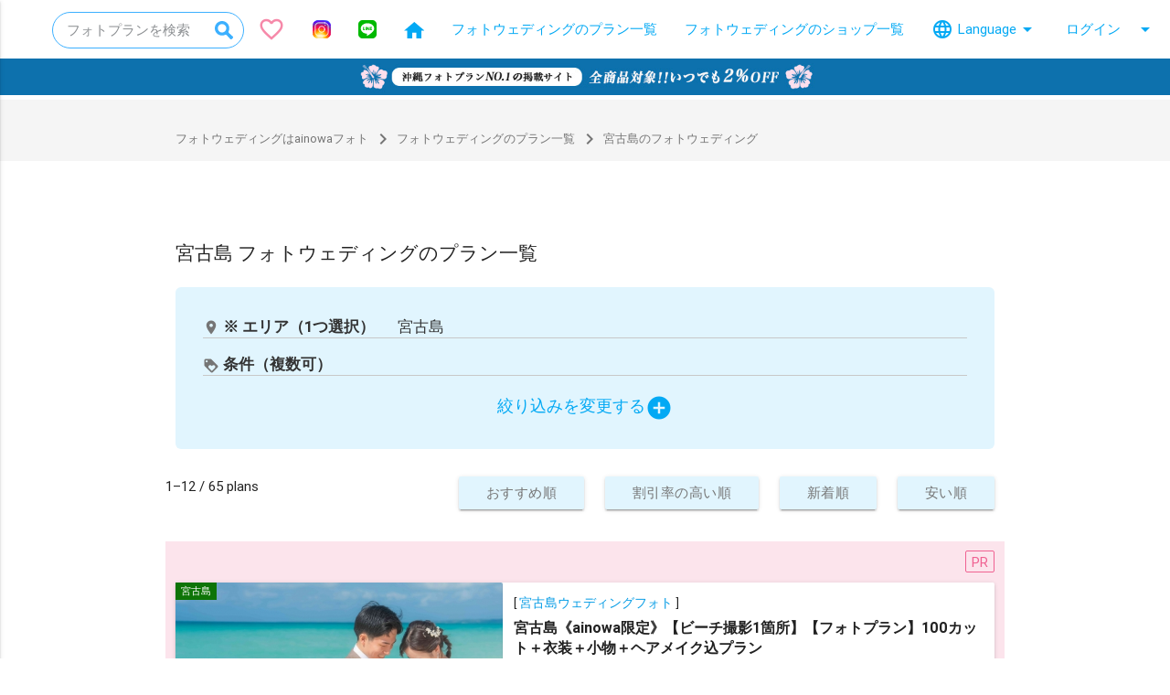

--- FILE ---
content_type: text/html; charset=UTF-8
request_url: https://ainowaphotowedding.com/plans/area/miyakojima?sort=high
body_size: 102965
content:
<!DOCTYPE html>
<html lang="ja">

<head>
	<meta charset="utf-8">
	<meta name="format-detection" content="telephone=no,address=no,email=no">
	<meta name="viewport" content="width=device-width,initial-scale=1.0">
	<title>宮古島のフォトウェディング【65プラン】 - ainowaフォト</title>
	<meta name="description" content="【65プラン】宮古島エリアのフォトウェディング・前撮り、期間限定キャンペーンプランをスタジオ・エリア・価格・タグから探せます！資料請求やプランについてのお問い合わせ、撮影日の空き確認、予約もカンタン！沖縄エリア最大級の情報量を誇る『ainowa（あいのわ）フォト』がおふたりのおしゃれでステキなフォトウェディング探しをお手伝いします！">
	<meta property="og:title" content="宮古島のフォトウェディング【65プラン】 - ainowaフォト">
	<meta property="og:description" content="【65プラン】宮古島エリアのフォトウェディング・前撮り、期間限定キャンペーンプランをスタジオ・エリア・価格・タグから探せます！資料請求やプランについてのお問い合わせ、撮影日の空き確認、予約もカンタン！沖縄エリア最大級の情報量を誇る『ainowa（あいのわ）フォト』がおふたりのおしゃれでステキなフォトウェディング探しをお手伝いします！">
	<meta property="og:type" content="website">
	<meta property="og:site_name" content="ainowaフォト">
	<meta property="og:image" content="https://ainowaphotowedding.com/img/ogp_image.jpg">
	<meta property="og:url" content="https://ainowaphotowedding.com/plans/area/miyakojima">
	<meta name="twitter:card" content="summary_large_image">
	<meta name="twitter:title" content="宮古島のフォトウェディング【65プラン】 - ainowaフォト">
	<meta name="twitter:description" content="【65プラン】宮古島エリアのフォトウェディング・前撮り、期間限定キャンペーンプランをスタジオ・エリア・価格・タグから探せます！資料請求やプランについてのお問い合わせ、撮影日の空き確認、予約もカンタン！沖縄エリア最大級の情報量を誇る『ainowa（あいのわ）フォト』がおふたりのおしゃれでステキなフォトウェディング探しをお手伝いします！">
	<meta name="twitter:image" content="https://ainowaphotowedding.com/img/ogp_image.jpg">
	<script>
	window.dataLayer = window.dataLayer || [];
</script>






<!-- Google Tag Manager -->
<script>
	(function(w, d, s, l, i) {
		w[l] = w[l] || [];
		w[l].push({
			'gtm.start': new Date().getTime(),
			event: 'gtm.js'
		});
		var f = d.getElementsByTagName(s)[0],
			j = d.createElement(s),
			dl = l != 'dataLayer' ? '&l=' + l : '';
		j.async = true;
		j.src =
			'https://www.googletagmanager.com/gtm.js?id=' + i + dl;
		f.parentNode.insertBefore(j, f);
	})(window, document, 'script', 'dataLayer', 'GTM-P4WGMR');
</script>
<!-- End Google Tag Manager -->
	<meta name="msapplication-TileImage" content="/img/favicon/site-tile-144x144.png" />
	<meta name="msapplication-TileColor" content="#0091ea" />
	<meta name="theme-color" content="#2fa6f3">
	
	<link rel="icon" type="image/x-icon" href="/favicon.ico">
	<link rel="apple-touch-icon" sizes="180x180" href="/img/favicon/apple-touch-icon-180x180.png">
	<link rel="mask-icon" href="/img/favicon/safari-icon.svg" color="#2fa6f3">
	<link rel="icon" type="image/png" sizes="192x192" href="/img/favicon/android-chrome-192x192.png">
	<link rel="manifest" href="/img/favicon/manifest.json">

	
		<link type="text/css" rel="stylesheet" href="//cdnjs.cloudflare.com/ajax/libs/materialize/0.98.1/css/materialize.min.css" />
	<link type="text/css" rel="stylesheet" href="//fonts.googleapis.com/icon?family=Material+Icons" />
	<link type="text/css" rel="stylesheet" href="https://ainowaphotowedding.com/css/owl.carousel.css?1487647246" />
	<link type="text/css" rel="stylesheet" href="https://ainowaphotowedding.com/css/owl.theme.default.css?1487647246" />
	<link type="text/css" rel="stylesheet" href="https://ainowaphotowedding.com/css/base.css?1724206144" />
	<link type="text/css" rel="stylesheet" href="https://ainowaphotowedding.com/css/common.css?1725272472" />
		<link type="text/css" rel="stylesheet" href="//maxcdn.bootstrapcdn.com/font-awesome/4.5.0/css/font-awesome.min.css" />
	<link type="text/css" rel="stylesheet" href="https://ainowaphotowedding.com/css/jquery.fancybox.css?1487647246" />
	<link type="text/css" rel="stylesheet" href="https://ainowaphotowedding.com/css/responsive-tabs.css?1487647246" />
	<link type="text/css" rel="stylesheet" href="https://ainowaphotowedding.com/css/responsive-tabs-default.css?1487647246" />
		<link type="text/css" rel="stylesheet" href="https://ainowaphotowedding.com/css/materialize-tags.min.css?1593580436" />
	
	
</head>

<body id="top" class="font-ja">
	<!-- Google Tag Manager (noscript) -->
<noscript><iframe src="https://www.googletagmanager.com/ns.html?id=GTM-P4WGMR"
height="0" width="0" style="display:none;visibility:hidden"></iframe></noscript>
<!-- End Google Tag Manager (noscript) -->	<header class="navbar-fixed">
		<nav class="white">
			<div class="nav-wrapper">
									<div class="brand-logo">
						<a href="https://ainowaphotowedding.com/" class="brand-logo__link"></a>
					</div>
								<a class="button-collapse grey-text" data-activates="mob"><i class="material-icons">menu</i></a>

				<div class="insta-link--sptop js-search-modal-trigger">
				<img width="25" height="25" alt="ainowa(あいのわ)沖縄リゾートウェディング -簡単プラン検索 " class="icon-insta-sptop" src="https://ainowaphotowedding.com/img/searchicon.svg?1709514144" /></div>


				<a href="https://ainowaphotowedding.com/cliplist" class="clip-link--sptop">
					<i class="material-icons favorite-icon-sptop js-favorite-all-icon">favorite_border</i>
					<span class="icon-bubble01"></span>
					<span class="icon-bubble02"></span>
					<span class="icon-bubble03"></span>
					<span class="icon-bubble04"></span>
					<span class="icon-bubble05"></span>
					<span class="icon-bubble06"></span>
					<span class="icon-bubble07"></span>
					<span class="icon-bubble08"></span>
					<span class="icon-bubble09"></span>
					<span class="icon-bubble10"></span>
					<span class="favorite-counter js-counter">1</span>
				</a>

				<ul class="right hide-on-med-and-down">
					<li>
						<div class="search-form-5 search-item js-search-modal-trigger"><span class="search-text">フォトプランを検索</span><img width="20" height="20" alt="search" class="icon-insta-pctop" src="https://ainowaphotowedding.com/img/searchicon.svg?1709514144" /></div>
					</li>
					<li class="clip-pc-icon-wrap">
						<a href="https://ainowaphotowedding.com/cliplist">
							<div class="favorite-pc-icon-wrap">
								<i class="material-icons favorite-pc-icon js-favorite-all-icon">favorite_border</i>
								<span class="icon-bubble01"></span>
								<span class="icon-bubble02"></span>
								<span class="icon-bubble03"></span>
								<span class="icon-bubble04"></span>
								<span class="icon-bubble05"></span>
								<span class="icon-bubble06"></span>
								<span class="icon-bubble07"></span>
								<span class="icon-bubble08"></span>
								<span class="icon-bubble09"></span>
								<span class="icon-bubble10"></span>
							</div>
							<span class="favorite-counter-pc js-counter">1</span>
						</a>
					</li>
					<li><a href="https://www.instagram.com/ainowa_okinawa/" target="_blank" rel="noopener"><img width="20" height="20" alt="@ainowa_okinawa - Instagram" class="icon-insta-pctop" src="https://ainowaphotowedding.com/img/icons_insta_color.svg?1687828094" /></a></li>
					<li><a href="https://line.me/R/ti/p/@iib4654i?from=page&accountId=iib4654i" target="_blank" rel="noopener"><img width="20" height="20" alt="LINE" class="icon-insta-pctop" src="https://ainowaphotowedding.com/img/icon_line.svg?1687828094" /></a></li>
					<li><a href="https://ainowaphotowedding.com/" class="light-blue-text"><img class="nav__icon--home" alt="ホーム" src="https://ainowaphotowedding.com/img/icon_home_nav.svg?1593497779" /></a></li>

											<li><a class="dropdown-button light-blue-text" data-activates="plans">フォトウェディングのプラン一覧</a></li>
										<li><a href="https://ainowaphotowedding.com/shops" class="light-blue-text">フォトウェディングのショップ一覧</a></li>
					
					<li>
						<a class="dropdown-button light-blue-text" data-activates="language">
							<i class="material-icons language-icon-left">language</i>
							Language
							<i class="material-icons language-icon-right">arrow_drop_down</i>
						</a>
					</li>
					<ul id="language" class="dropdown-content light-blue-text js-language-items">
						<li><a href="/">日本語</a></li>
						<li><a href="/en">English</a></li>
						<li><a href="/cn">简体中文</a></li>
						<li><a href="/tw">繁體中文</a></li>
					</ul>

											<li><a class="dropdown-button light-blue-text" data-activates="login">ログイン <i class="material-icons right">arrow_drop_down</i></a></li>
									</ul>
				<ul id="login" class="dropdown-content light-blue-text">
					<li><a href="https://ainowaphotowedding.com/shops/admin/login">ショップ</a></li>
					<li><a href="https://ainowaphotowedding.com/shops/schedule/login">スタッフ</a></li>
					<li><a href="https://ainowaphotowedding.com/agent/login">エージェント</a></li>
				</ul>
									<ul id="plans" class="dropdown-content light-blue-text">
						<li><a href="https://ainowaphotowedding.com/plans">すべて</a>
																				<li><a href="https://ainowaphotowedding.com/plans/area/okinawa-mainland">沖縄本島のフォトウェディング</a></li>
											<li><a href="https://ainowaphotowedding.com/plans/area/miyakojima">宮古島のフォトウェディング</a></li>
											<li><a href="https://ainowaphotowedding.com/plans/area/ishigakijima">石垣島・八重山のフォトウェディング</a></li>
											<li><a href="https://ainowaphotowedding.com/plans/area/yaeyama">八重山のフォトウェディング</a></li>
											<li><a href="https://ainowaphotowedding.com/plans/area/kumejima">久米島のフォトウェディング</a></li>
											<li><a href="https://ainowaphotowedding.com/plans/area/tokashiki-island">渡嘉敷島・座間味島のフォトウェディング</a></li>
											<li><a href="https://ainowaphotowedding.com/plans/area/yoron-kagoshima">与論島・鹿児島・屋久島のフォトウェディング</a></li>
											<li><a href="https://ainowaphotowedding.com/plans/area/kyoto">京都のフォトウェディング</a></li>
										</ul>
				
				<ul class="side-nav" id="mob">
					<li><a href="https://ainowaphotowedding.com/">ホーム</a></li>
											<li class="side-nav__subnav">
							<ul class="collapsible">
								<li>
									<div class="collapsible-header">プラン一覧<i class="material-icons">expand_more</i></div>
									<div class="collapsible-body">
										<ul>
											<li><a href="https://ainowaphotowedding.com/plans">すべて</a>
																							<li class="side-nav__subnav-item"><a href="https://ainowaphotowedding.com/plans/area/okinawa-mainland">沖縄本島のフォトウェディング</a></li>
																					<li class="side-nav__subnav-item"><a href="https://ainowaphotowedding.com/plans/area/miyakojima">宮古島のフォトウェディング</a></li>
																					<li class="side-nav__subnav-item"><a href="https://ainowaphotowedding.com/plans/area/ishigakijima">石垣島・八重山のフォトウェディング</a></li>
																					<li class="side-nav__subnav-item"><a href="https://ainowaphotowedding.com/plans/area/yaeyama">八重山のフォトウェディング</a></li>
																					<li class="side-nav__subnav-item"><a href="https://ainowaphotowedding.com/plans/area/kumejima">久米島のフォトウェディング</a></li>
																					<li class="side-nav__subnav-item"><a href="https://ainowaphotowedding.com/plans/area/tokashiki-island">渡嘉敷島・座間味島のフォトウェディング</a></li>
																					<li class="side-nav__subnav-item"><a href="https://ainowaphotowedding.com/plans/area/yoron-kagoshima">与論島・鹿児島・屋久島のフォトウェディング</a></li>
																					<li class="side-nav__subnav-item"><a href="https://ainowaphotowedding.com/plans/area/kyoto">京都のフォトウェディング</a></li>
																				</ul>
									</div>
								</li>
							</ul>
						</li>
										<li><a href="https://ainowaphotowedding.com/shops">フォトウェディングのショップ一覧</a></li>
					<li class="side-nav__subnav">
						<ul class="collapsible">
							<li class="">
								<div class="collapsible-header">
									<i class="material-icons">language</i>
									Language
									<i class="material-icons">expand_more</i>
								</div>
								<div class="collapsible-body">
									<ul class="js-language-items">
										<li><a href="/">日本語</a></li>
										<li><a href="/en">English</a></li>
										<li><a href="/cn">简体中文</a></li>
										<li><a href="/tw">繁體中文</a></li>
									</ul>
								</div>
							</li>
						</ul>
					</li>
					<li><a href="https://ainowaphotowedding.com/page/help">ヘルプ</a></li>
					<li><a href="https://ainowaphotowedding.com/page/faq">よくあるご質問</a></li>
					<li><a href="https://ainowaphotowedding.com/contact">お問い合わせ</a></li>
					<li> <a href="https://line.me/R/ti/p/@iib4654i?from=page&accountId=iib4654i" target="_blank" rel="noopener"><img width="30" height="30" alt="LINE" class="icon-insta-spmenu" src="https://ainowaphotowedding.com/img/icon_line.svg?1687828094" /><span class="light-blue-text">公式LINEでお問い合わせ</span></a></li>
					<li><a href="https://www.instagram.com/ainowa_okinawa/" target="_blank" rel="noopener"><img width="30" height="30" alt="@ainowa_okinawa - Instagram" class="icon-insta-spmenu" src="https://ainowaphotowedding.com/img/icons_insta_color.svg?1687828094" /><span class="light-blue-text">Instagram</span></a></li>
					<li><a href="https://twitter.com/rizorepo" target="_blank" rel="noopener"><img width="30" height="30" alt="@rizorepo - Twitter" class="icon-insta-spmenu" src="https://ainowaphotowedding.com/img/icon_twitter.svg?1656999885" /><span class="light-blue-text">Twitter</span></a></li>
					<li><a href="https://ainowaphotowedding.com/ranking" target="_blank" rel="noopener"><img width="30" height="30" alt="ainowaフォトランキング" class="icon-insta-spmenu" src="https://ainowaphotowedding.com/img/ranking_logo.svg?1693793906" /><span class="light-marrom-text">年間総合ランキング</span></a></li>
										<li>
						<a href="https://ainowaphotowedding.com/cliplist" class="clip-sp-mnue">
							<i class="material-icons favorite-icon-spmenu js-favorite-all-icon">favorite_border</i>
							<span class="favorite-counter js-counter">1</span>
							<span class="clip-sp-mnue-title">クリップ一覧</span>
						</a>
					</li>
				</ul>
			</div>
<div class="header_ad">
  <img  class="pc" src="/img/header_bannar.jpg" alt="パソコン用の画像">
  <img  class="sp" src="/img/header_bnr600.jpg" alt="スマートフォン用の画像">
</div>
		</nav>
	</header>

	<main>
		
		
		<div class="bg--gray">
	<ol class="container breadcrumbList grey-text text-darken-1">
		<li class="breadcrumbList__item"><a class="breadcrumbList__link" href="https://ainowaphotowedding.com/">
				<img class="breadcrumbList__icon breadcrumbList__icon--home" alt="フォトウェディングはainowaフォト" width="179" height="150" src="https://ainowaphotowedding.com/img/icon_home.svg?1593495478" /><span>フォトウェディングはainowaフォト</span></a></li>
					<li class="breadcrumbList__item"><a class="breadcrumbList__link" href="https://ainowaphotowedding.com/plans"> <i class="breadcrumbList__icon material-icons">navigate_next</i> フォトウェディングのプラン一覧</a></li>
			<li class="breadcrumbList__item"> <i class="breadcrumbList__icon material-icons">navigate_next</i> 宮古島のフォトウェディング</li>
			</ol>
</div>

<div class="container">
		<h1 class="pageTitle">宮古島 フォトウェディングのプラン一覧</h1>
	
	<dl class="filtering light-blue lighten-5">
		<div class="filtering__list">
			<dt class="filtering__item"><i class="material-icons grey-text text-darken-1 filtering__icon">place</i> ※ エリア（1つ選択）</dt>
			<dd class="filtering__cont">宮古島</dd>
		</div>
				<div class="filtering__list">
			<dt class="filtering__item"><i class="material-icons grey-text text-darken-1 filtering__icon">loyalty</i> 条件（複数可）</dt>
			<dd class="filtering__cont"></dd>
		</div>
				<p class="light-blue-text accent-3 searchBoxOpener js-search-modal-trigger">絞り込みを変更する<i class="small material-icons searchBoxOpener__icon">add_circle</i></p>
	</dl>


			<div class="row">
			<div class="left">
				<p>
										1&ndash;12 / 65 plans
				</p>
			</div>
						<div class="right">
				<p class="col"><a href="https://ainowaphotowedding.com/plans/area/miyakojima" class="btn grey-text text-darken-1 light-blue lighten-5 ">おすすめ順</a></p>
				<p class="col"><a href="https://ainowaphotowedding.com/plans/area/miyakojima?sort=return" class="btn grey-text text-darken-1 light-blue lighten-5 ">割引率の高い順</a></p>
				<p class="col"><a href="https://ainowaphotowedding.com/plans/area/miyakojima?sort=new" class="btn grey-text text-darken-1 light-blue lighten-5 ">新着順</a></p>
				<p class="col"><a href="https://ainowaphotowedding.com/plans/area/miyakojima?sort=cheap" class="btn grey-text text-darken-1 light-blue lighten-5 ">安い順</a></p>
			</div>
		</div>

				<!-- 	<script type="text/javascript">function fuel_debug_toggle(a){if(document.getElementById){if(document.getElementById(a).style.display=="none"){document.getElementById(a).style.display="block"}else{document.getElementById(a).style.display="none"}}else{if(document.layers){if(document.id.display=="none"){document.id.display="block"}else{document.id.display="none"}}else{if(document.all.id.style.display=="none"){document.all.id.style.display="block"}else{document.all.id.style.display="none"}}}};</script><div class="fuelphp-dump" style="font-size: 13px;background: #EEE !important; border:1px solid #666; color: #000 !important; padding:10px;"><h1 style="border-bottom: 1px solid #CCC; padding: 0 0 5px 0; margin: 0 0 5px 0; font: bold 120% sans-serif;">APPPATH/views/plans/index.php @ line: 152</h1><pre style="overflow:auto;font-size:100%;"><strong>Variable #1:</strong>
<i></i> <strong></strong> (Array, 18 elements) <a href="javascript:fuel_debug_toggle('fuel_debug_1397738729');" title="Click to open">&crarr;</a>
<span id="fuel_debug_1397738729" style="display: none;">&nbsp;&nbsp;&nbsp;&nbsp;<i></i> <strong>0</strong> (Array, 2 elements) <a href="javascript:fuel_debug_toggle('fuel_debug_1158559498');" title="Click to open">&crarr;</a>
<span id="fuel_debug_1158559498" style="display: none;">&nbsp;&nbsp;&nbsp;&nbsp;&nbsp;&nbsp;&nbsp;&nbsp;<i></i> <strong>url</strong> (String): <span style="color:#E00000;">""</span> (0 characters)
&nbsp;&nbsp;&nbsp;&nbsp;&nbsp;&nbsp;&nbsp;&nbsp;<i></i> <strong>label</strong> (String): <span style="color:#E00000;">""</span> (0 characters)
</span>&nbsp;&nbsp;&nbsp;&nbsp;<i></i> <strong>1</strong> (Array, 2 elements) <a href="javascript:fuel_debug_toggle('fuel_debug_554558544');" title="Click to open">&crarr;</a>
<span id="fuel_debug_554558544" style="display: none;">&nbsp;&nbsp;&nbsp;&nbsp;&nbsp;&nbsp;&nbsp;&nbsp;<i></i> <strong>url</strong> (String): <span style="color:#E00000;">"okinawa-mainland"</span> (16 characters)
&nbsp;&nbsp;&nbsp;&nbsp;&nbsp;&nbsp;&nbsp;&nbsp;<i></i> <strong>label</strong> (String): <span style="color:#E00000;">"沖縄本島"</span> (12 characters)
</span>&nbsp;&nbsp;&nbsp;&nbsp;<i></i> <strong>2</strong> (Array, 2 elements) <a href="javascript:fuel_debug_toggle('fuel_debug_1284082796');" title="Click to open">&crarr;</a>
<span id="fuel_debug_1284082796" style="display: none;">&nbsp;&nbsp;&nbsp;&nbsp;&nbsp;&nbsp;&nbsp;&nbsp;<i></i> <strong>url</strong> (String): <span style="color:#E00000;">"miyakojima"</span> (10 characters)
&nbsp;&nbsp;&nbsp;&nbsp;&nbsp;&nbsp;&nbsp;&nbsp;<i></i> <strong>label</strong> (String): <span style="color:#E00000;">"宮古島"</span> (9 characters)
</span>&nbsp;&nbsp;&nbsp;&nbsp;<i></i> <strong>3</strong> (Array, 2 elements) <a href="javascript:fuel_debug_toggle('fuel_debug_110801221');" title="Click to open">&crarr;</a>
<span id="fuel_debug_110801221" style="display: none;">&nbsp;&nbsp;&nbsp;&nbsp;&nbsp;&nbsp;&nbsp;&nbsp;<i></i> <strong>url</strong> (String): <span style="color:#E00000;">"ishigakijima"</span> (12 characters)
&nbsp;&nbsp;&nbsp;&nbsp;&nbsp;&nbsp;&nbsp;&nbsp;<i></i> <strong>label</strong> (String): <span style="color:#E00000;">"石垣島・八重山"</span> (21 characters)
</span>&nbsp;&nbsp;&nbsp;&nbsp;<i></i> <strong>15</strong> (Array, 2 elements) <a href="javascript:fuel_debug_toggle('fuel_debug_2026039385');" title="Click to open">&crarr;</a>
<span id="fuel_debug_2026039385" style="display: none;">&nbsp;&nbsp;&nbsp;&nbsp;&nbsp;&nbsp;&nbsp;&nbsp;<i></i> <strong>url</strong> (String): <span style="color:#E00000;">"yaeyama"</span> (7 characters)
&nbsp;&nbsp;&nbsp;&nbsp;&nbsp;&nbsp;&nbsp;&nbsp;<i></i> <strong>label</strong> (String): <span style="color:#E00000;">"八重山"</span> (9 characters)
</span>&nbsp;&nbsp;&nbsp;&nbsp;<i></i> <strong>7</strong> (Array, 2 elements) <a href="javascript:fuel_debug_toggle('fuel_debug_786853431');" title="Click to open">&crarr;</a>
<span id="fuel_debug_786853431" style="display: none;">&nbsp;&nbsp;&nbsp;&nbsp;&nbsp;&nbsp;&nbsp;&nbsp;<i></i> <strong>url</strong> (String): <span style="color:#E00000;">"kumejima"</span> (8 characters)
&nbsp;&nbsp;&nbsp;&nbsp;&nbsp;&nbsp;&nbsp;&nbsp;<i></i> <strong>label</strong> (String): <span style="color:#E00000;">"久米島"</span> (9 characters)
</span>&nbsp;&nbsp;&nbsp;&nbsp;<i></i> <strong>19</strong> (Array, 2 elements) <a href="javascript:fuel_debug_toggle('fuel_debug_1862805494');" title="Click to open">&crarr;</a>
<span id="fuel_debug_1862805494" style="display: none;">&nbsp;&nbsp;&nbsp;&nbsp;&nbsp;&nbsp;&nbsp;&nbsp;<i></i> <strong>url</strong> (String): <span style="color:#E00000;">"tokashiki-island"</span> (16 characters)
&nbsp;&nbsp;&nbsp;&nbsp;&nbsp;&nbsp;&nbsp;&nbsp;<i></i> <strong>label</strong> (String): <span style="color:#E00000;">"渡嘉敷島・座間味島"</span> (27 characters)
</span>&nbsp;&nbsp;&nbsp;&nbsp;<i></i> <strong>16</strong> (Array, 2 elements) <a href="javascript:fuel_debug_toggle('fuel_debug_189719921');" title="Click to open">&crarr;</a>
<span id="fuel_debug_189719921" style="display: none;">&nbsp;&nbsp;&nbsp;&nbsp;&nbsp;&nbsp;&nbsp;&nbsp;<i></i> <strong>url</strong> (String): <span style="color:#E00000;">"yoron-kagoshima"</span> (15 characters)
&nbsp;&nbsp;&nbsp;&nbsp;&nbsp;&nbsp;&nbsp;&nbsp;<i></i> <strong>label</strong> (String): <span style="color:#E00000;">"与論島・鹿児島・屋久島"</span> (33 characters)
</span>&nbsp;&nbsp;&nbsp;&nbsp;<i></i> <strong>4</strong> (Array, 2 elements) <a href="javascript:fuel_debug_toggle('fuel_debug_1122545999');" title="Click to open">&crarr;</a>
<span id="fuel_debug_1122545999" style="display: none;">&nbsp;&nbsp;&nbsp;&nbsp;&nbsp;&nbsp;&nbsp;&nbsp;<i></i> <strong>url</strong> (String): <span style="color:#E00000;">"tokyo"</span> (5 characters)
&nbsp;&nbsp;&nbsp;&nbsp;&nbsp;&nbsp;&nbsp;&nbsp;<i></i> <strong>label</strong> (String): <span style="color:#E00000;">"東京"</span> (6 characters)
</span>&nbsp;&nbsp;&nbsp;&nbsp;<i></i> <strong>17</strong> (Array, 2 elements) <a href="javascript:fuel_debug_toggle('fuel_debug_102759910');" title="Click to open">&crarr;</a>
<span id="fuel_debug_102759910" style="display: none;">&nbsp;&nbsp;&nbsp;&nbsp;&nbsp;&nbsp;&nbsp;&nbsp;<i></i> <strong>url</strong> (String): <span style="color:#E00000;">"hokkaido"</span> (8 characters)
&nbsp;&nbsp;&nbsp;&nbsp;&nbsp;&nbsp;&nbsp;&nbsp;<i></i> <strong>label</strong> (String): <span style="color:#E00000;">"北海道"</span> (9 characters)
</span>&nbsp;&nbsp;&nbsp;&nbsp;<i></i> <strong>5</strong> (Array, 2 elements) <a href="javascript:fuel_debug_toggle('fuel_debug_862181703');" title="Click to open">&crarr;</a>
<span id="fuel_debug_862181703" style="display: none;">&nbsp;&nbsp;&nbsp;&nbsp;&nbsp;&nbsp;&nbsp;&nbsp;<i></i> <strong>url</strong> (String): <span style="color:#E00000;">"kumamoto"</span> (8 characters)
&nbsp;&nbsp;&nbsp;&nbsp;&nbsp;&nbsp;&nbsp;&nbsp;<i></i> <strong>label</strong> (String): <span style="color:#E00000;">"熊本（阿蘇）"</span> (18 characters)
</span>&nbsp;&nbsp;&nbsp;&nbsp;<i></i> <strong>18</strong> (Array, 2 elements) <a href="javascript:fuel_debug_toggle('fuel_debug_1736811983');" title="Click to open">&crarr;</a>
<span id="fuel_debug_1736811983" style="display: none;">&nbsp;&nbsp;&nbsp;&nbsp;&nbsp;&nbsp;&nbsp;&nbsp;<i></i> <strong>url</strong> (String): <span style="color:#E00000;">"saga"</span> (4 characters)
&nbsp;&nbsp;&nbsp;&nbsp;&nbsp;&nbsp;&nbsp;&nbsp;<i></i> <strong>label</strong> (String): <span style="color:#E00000;">"佐賀"</span> (6 characters)
</span>&nbsp;&nbsp;&nbsp;&nbsp;<i></i> <strong>9</strong> (Array, 2 elements) <a href="javascript:fuel_debug_toggle('fuel_debug_763395287');" title="Click to open">&crarr;</a>
<span id="fuel_debug_763395287" style="display: none;">&nbsp;&nbsp;&nbsp;&nbsp;&nbsp;&nbsp;&nbsp;&nbsp;<i></i> <strong>url</strong> (String): <span style="color:#E00000;">"yokohama"</span> (8 characters)
&nbsp;&nbsp;&nbsp;&nbsp;&nbsp;&nbsp;&nbsp;&nbsp;<i></i> <strong>label</strong> (String): <span style="color:#E00000;">"横浜"</span> (6 characters)
</span>&nbsp;&nbsp;&nbsp;&nbsp;<i></i> <strong>6</strong> (Array, 2 elements) <a href="javascript:fuel_debug_toggle('fuel_debug_761306232');" title="Click to open">&crarr;</a>
<span id="fuel_debug_761306232" style="display: none;">&nbsp;&nbsp;&nbsp;&nbsp;&nbsp;&nbsp;&nbsp;&nbsp;<i></i> <strong>url</strong> (String): <span style="color:#E00000;">"shonan-hakone"</span> (13 characters)
&nbsp;&nbsp;&nbsp;&nbsp;&nbsp;&nbsp;&nbsp;&nbsp;<i></i> <strong>label</strong> (String): <span style="color:#E00000;">"湘南・箱根"</span> (15 characters)
</span>&nbsp;&nbsp;&nbsp;&nbsp;<i></i> <strong>11</strong> (Array, 2 elements) <a href="javascript:fuel_debug_toggle('fuel_debug_732995818');" title="Click to open">&crarr;</a>
<span id="fuel_debug_732995818" style="display: none;">&nbsp;&nbsp;&nbsp;&nbsp;&nbsp;&nbsp;&nbsp;&nbsp;<i></i> <strong>url</strong> (String): <span style="color:#E00000;">"kyoto"</span> (5 characters)
&nbsp;&nbsp;&nbsp;&nbsp;&nbsp;&nbsp;&nbsp;&nbsp;<i></i> <strong>label</strong> (String): <span style="color:#E00000;">"京都"</span> (6 characters)
</span>&nbsp;&nbsp;&nbsp;&nbsp;<i></i> <strong>8</strong> (Array, 2 elements) <a href="javascript:fuel_debug_toggle('fuel_debug_269406872');" title="Click to open">&crarr;</a>
<span id="fuel_debug_269406872" style="display: none;">&nbsp;&nbsp;&nbsp;&nbsp;&nbsp;&nbsp;&nbsp;&nbsp;<i></i> <strong>url</strong> (String): <span style="color:#E00000;">"hawaii"</span> (6 characters)
&nbsp;&nbsp;&nbsp;&nbsp;&nbsp;&nbsp;&nbsp;&nbsp;<i></i> <strong>label</strong> (String): <span style="color:#E00000;">"ハワイ"</span> (9 characters)
</span>&nbsp;&nbsp;&nbsp;&nbsp;<i></i> <strong>12</strong> (Array, 2 elements) <a href="javascript:fuel_debug_toggle('fuel_debug_902055250');" title="Click to open">&crarr;</a>
<span id="fuel_debug_902055250" style="display: none;">&nbsp;&nbsp;&nbsp;&nbsp;&nbsp;&nbsp;&nbsp;&nbsp;<i></i> <strong>url</strong> (String): <span style="color:#E00000;">"guam"</span> (4 characters)
&nbsp;&nbsp;&nbsp;&nbsp;&nbsp;&nbsp;&nbsp;&nbsp;<i></i> <strong>label</strong> (String): <span style="color:#E00000;">"グアム"</span> (9 characters)
</span>&nbsp;&nbsp;&nbsp;&nbsp;<i></i> <strong>10</strong> (Array, 2 elements) <a href="javascript:fuel_debug_toggle('fuel_debug_909151031');" title="Click to open">&crarr;</a>
<span id="fuel_debug_909151031" style="display: none;">&nbsp;&nbsp;&nbsp;&nbsp;&nbsp;&nbsp;&nbsp;&nbsp;<i></i> <strong>url</strong> (String): <span style="color:#E00000;">"taipei"</span> (6 characters)
&nbsp;&nbsp;&nbsp;&nbsp;&nbsp;&nbsp;&nbsp;&nbsp;<i></i> <strong>label</strong> (String): <span style="color:#E00000;">"台北"</span> (6 characters)
</span></span>

</pre></div> -->

					<div class="row">
									<div class="col pink lighten-5 prPlan">
						<p class="prPlan__pr">
							<span class="pink-text text-lighten-2 prPlan__prinner">PR</span>
						</p>
						

<div class="card plan-box hoverable">
			<a href="https://ainowaphotowedding.com/plans/area/miyakojima" class="plan-area" style="color: #fff; background-color:#0e7407">
				宮古島		</a>
		<div class="card-image">
		<a href="https://ainowaphotowedding.com/plans/detail/2095">
			<img src="/uploads/shops/miyakozimaweddingphoto/plans/47a9f810f0be91a38f0ec79b542ebe10-thumb.jpg" alt="宮古島《ainowa限定》【ビーチ撮影1箇所】【フォトプラン】100カット＋衣装＋小物＋ヘアメイク込プラン" width="600" height="400">
		</a>
	</div>
	<div class="card-content mh">
		<p class="shop-name">
			[ <a href="https://ainowaphotowedding.com/shops/detail/miyakozimaweddingphoto">宮古島ウェディングフォト</a> ]<br>
					</p>
		<p class="card-title"><a href="https://ainowaphotowedding.com/plans/detail/2095">宮古島《ainowa限定》【ビーチ撮影1箇所】【フォトプラン】100カット＋衣装＋小物＋ヘアメイク込プラン</a></p>
		<p class="card-read">
			【土日祝追加料金なし】【追加費用なし】【雨天保障】当店だからできるこのコスパ！ アットホームな空間でハイクオリティなお写真をお約束☆！100カット写真お渡し！ドレスも全て選び放題！追加料金なしで選べるので安心。追加料金なしの安心プラン！		</p>
		<p class="planBox__price">
			<span>
				&yen;91,633							</span>
			(税込み)		</p>
		<p class="plan_box_return_price">
		全商品2%OFF
			<span>
				&yen;89,800							</span>
			(税込み)		</p>
		<div class="ainowa-card-action right-align">
			<a href="https://ainowaphotowedding.com/plans/detail/2095" class="btn waves-effect waves-light light-blue white-text"><i class="material-icons left">search</i> 空き状況を確認する</a>
		</div>
					<p class="planBox__tags">
							</p>
			</div>


</div>
					</div>
							</div>
		
		<div class="row">
							<div class="col l4 m4 s12">
					

<div class="card plan-box hoverable">
			<a href="https://ainowaphotowedding.com/plans/area/miyakojima" class="plan-area" style="color: #fff; background-color:#0e7407">
				宮古島		</a>
		<div class="card-image">
		<a href="https://ainowaphotowedding.com/plans/detail/1863">
			<img src="/uploads/shops/blanchebeach/plans/1d00736bf779be2655c023da703eda14-thumb.jpg" alt="【水中フォトウェディング/アクアフォトウェディング】宮古島 フルプラン" width="600" height="400">
		</a>
	</div>
	<div class="card-content mh">
		<p class="shop-name">
			[ <a href="https://ainowaphotowedding.com/shops/detail/blanchebeach">ブランシェビーチ</a> ]<br>
					</p>
		<p class="card-title"><a href="https://ainowaphotowedding.com/plans/detail/1863">【水中フォトウェディング/アクアフォトウェディング】宮古島 フルプラン</a></p>
		<p class="card-read">
			アクアウェディングの宮古島フルプラン。
宮古島を１日巡るボリュームプラン。		</p>
		<p class="planBox__price">
			<span>
				&yen;418,000							</span>
			(税込み)		</p>
		<p class="plan_box_return_price">
		全商品2%OFF
			<span>
				&yen;409,640							</span>
			(税込み)		</p>
		<div class="ainowa-card-action right-align">
			<a href="https://ainowaphotowedding.com/plans/detail/1863" class="btn waves-effect waves-light light-blue white-text"><i class="material-icons left">search</i> 空き状況を確認する</a>
		</div>
					<p class="planBox__tags">
							</p>
			</div>


</div>
				</div>
							<div class="col l4 m4 s12">
					

<div class="card plan-box hoverable">
			<a href="https://ainowaphotowedding.com/plans/area/miyakojima" class="plan-area" style="color: #fff; background-color:#0e7407">
				宮古島		</a>
		<div class="card-image">
		<a href="https://ainowaphotowedding.com/plans/detail/1152">
			<img src="/uploads/shops/marrymarble/plans/8f727ce6b876de8aa57dfa33a794c5f6-thumb.jpeg" alt="Premium 【宮古島1Dayフォト&amp;ムービー】オーダーメイド・ロケ地☆300カット / ドローンフォト&amp;映像＋アルバム" width="600" height="400">
		</a>
	</div>
	<div class="card-content mh">
		<p class="shop-name">
			[ <a href="https://ainowaphotowedding.com/shops/detail/marrymarble">マーブルリゾートウエディング沖縄</a> ]<br>
					</p>
		<p class="card-title"><a href="https://ainowaphotowedding.com/plans/detail/1152">Premium 【宮古島1Dayフォト&amp;ムービー】オーダーメイド・ロケ地☆300カット / ドローンフォト&amp;映像＋アルバム</a></p>
		<p class="card-read">
			宮古島の穏やかな時間の流れを感じながら島内を一日かけて撮影☆		</p>
		<p class="planBox__price">
			<span>
				&yen;384,500							</span>
			(税込み)		</p>
		<p class="plan_box_return_price">
		全商品2%OFF
			<span>
				&yen;376,810							</span>
			(税込み)		</p>
		<div class="ainowa-card-action right-align">
			<a href="https://ainowaphotowedding.com/plans/detail/1152" class="btn waves-effect waves-light light-blue white-text"><i class="material-icons left">search</i> 空き状況を確認する</a>
		</div>
					<p class="planBox__tags">
							</p>
			</div>


</div>
				</div>
							<div class="col l4 m4 s12">
					

<div class="card plan-box hoverable">
			<a href="https://ainowaphotowedding.com/plans/area/miyakojima" class="plan-area" style="color: #fff; background-color:#0e7407">
				宮古島		</a>
		<div class="card-image">
		<a href="https://ainowaphotowedding.com/plans/detail/1660">
			<img src="/uploads/shops/blanchebeach/plans/a73dfd4604b6267b9a1cdcc3157e68f0-thumb.jpg" alt=".ﾟ･*.水中フォトウェディング/アクアフォトウェディング.ﾟ･*.幻の白浜ビーチで残す宮古島ファントムフルプラン【日時限定】" width="600" height="400">
		</a>
	</div>
	<div class="card-content mh">
		<p class="shop-name">
			[ <a href="https://ainowaphotowedding.com/shops/detail/blanchebeach">ブランシェビーチ</a> ]<br>
					</p>
		<p class="card-title"><a href="https://ainowaphotowedding.com/plans/detail/1660">.ﾟ･*.水中フォトウェディング/アクアフォトウェディング.ﾟ･*.幻の白浜ビーチで残す宮古島ファントムフルプラン【日時限定】</a></p>
		<p class="card-read">
			*̣̩日時限定*̣̩　
幻の白砂ビーチでのフォトウェディング。
宮古島では、条件が重なると何箇所か白砂ビーチが現れます。
この景色が見られるのは、1ヶ月のうちで1番潮が引く日で、更に1日のうちで潮が引く時。 		</p>
		<p class="planBox__price">
			<span>
				&yen;363,000							</span>
			(税込み)		</p>
		<p class="plan_box_return_price">
		全商品2%OFF
			<span>
				&yen;355,740							</span>
			(税込み)		</p>
		<div class="ainowa-card-action right-align">
			<a href="https://ainowaphotowedding.com/plans/detail/1660" class="btn waves-effect waves-light light-blue white-text"><i class="material-icons left">search</i> 空き状況を確認する</a>
		</div>
					<p class="planBox__tags">
							</p>
			</div>


</div>
				</div>
							<div class="col l4 m4 s12">
					

<div class="card plan-box hoverable">
			<a href="https://ainowaphotowedding.com/plans/area/miyakojima" class="plan-area" style="color: #fff; background-color:#0e7407">
				宮古島		</a>
		<div class="card-image">
		<a href="https://ainowaphotowedding.com/plans/detail/1340">
			<img src="/uploads/shops/blanchebeach/plans/59ce5ea30a83ab82cb9c78e46b69b049-thumb.jpg" alt="【水中フォトウェディング/アクアフォトウェディング】宮古島 ベーシックプラン" width="600" height="400">
		</a>
	</div>
	<div class="card-content mh">
		<p class="shop-name">
			[ <a href="https://ainowaphotowedding.com/shops/detail/blanchebeach">ブランシェビーチ</a> ]<br>
					</p>
		<p class="card-title"><a href="https://ainowaphotowedding.com/plans/detail/1340">【水中フォトウェディング/アクアフォトウェディング】宮古島 ベーシックプラン</a></p>
		<p class="card-read">
			アクアウェディングの宮古島基本プラン。
宮古島の美しい青い海で、水中撮影を思う存分残せます。		</p>
		<p class="planBox__price">
			<span>
				&yen;275,000							</span>
			(税込み)		</p>
		<p class="plan_box_return_price">
		全商品2%OFF
			<span>
				&yen;269,500							</span>
			(税込み)		</p>
		<div class="ainowa-card-action right-align">
			<a href="https://ainowaphotowedding.com/plans/detail/1340" class="btn waves-effect waves-light light-blue white-text"><i class="material-icons left">search</i> 空き状況を確認する</a>
		</div>
					<p class="planBox__tags">
							</p>
			</div>


</div>
				</div>
							<div class="col l4 m4 s12">
					

<div class="card plan-box hoverable">
			<a href="https://ainowaphotowedding.com/plans/area/miyakojima" class="plan-area" style="color: #fff; background-color:#0e7407">
				宮古島		</a>
		<div class="card-image">
		<a href="https://ainowaphotowedding.com/plans/detail/2666">
			<img src="/uploads/shops/bluesoda/plans/0c23aeccba59207f2b685b2717e0d017-thumb.jpg" alt="宮古島＊候補100箇所以上【撮影カット数もロケ地数も無制限】No Limit!無制限フォトウェディングーVentyベンティー＊6時間ナイト＊【必要なものは全て込み】衣装/ヘアメイク/撮影/データ納品など" width="600" height="400">
		</a>
	</div>
	<div class="card-content mh">
		<p class="shop-name">
			[ <a href="https://ainowaphotowedding.com/shops/detail/bluesoda">【石垣島・宮古島】BlueSodaクラフトフォトウェディング</a> ]<br>
					</p>
		<p class="card-title"><a href="https://ainowaphotowedding.com/plans/detail/2666">宮古島＊候補100箇所以上【撮影カット数もロケ地数も無制限】No Limit!無制限フォトウェディングーVentyベンティー＊6時間ナイト＊【必要なものは全て込み】衣装/ヘアメイク/撮影/データ納品など</a></p>
		<p class="card-read">
			設定された6時間以内（移動含む）であれば、撮影カット数もロケ地数もなんと無制限！
さらにNoLimitでサンセットまで撮影した後に、ナイト星空撮影まで行います！
ロケ地の候補は100箇所以上。島を知り尽くしたフォトグラファーがご案内しま...		</p>
		<p class="planBox__price">
			<span>
				&yen;253,000							</span>
			(税込み)		</p>
		<p class="plan_box_return_price">
		全商品2%OFF
			<span>
				&yen;247,940							</span>
			(税込み)		</p>
		<div class="ainowa-card-action right-align">
			<a href="https://ainowaphotowedding.com/plans/detail/2666" class="btn waves-effect waves-light light-blue white-text"><i class="material-icons left">search</i> 空き状況を確認する</a>
		</div>
					<p class="planBox__tags">
							</p>
			</div>


</div>
				</div>
							<div class="col l4 m4 s12">
					

<div class="card plan-box hoverable">
			<a href="https://ainowaphotowedding.com/plans/area/miyakojima" class="plan-area" style="color: #fff; background-color:#0e7407">
				宮古島		</a>
		<div class="card-image">
		<a href="https://ainowaphotowedding.com/plans/detail/2790">
			<img src="/uploads/shops/pisara/plans/0750164a0628d6eb3a3198a260f4797a-thumb.jpg" alt="ワンディ贅沢な5パターンプラン" width="600" height="400">
		</a>
	</div>
	<div class="card-content mh">
		<p class="shop-name">
			[ <a href="https://ainowaphotowedding.com/shops/detail/pisara">Pisara Wedding</a> ]<br>
					</p>
		<p class="card-title"><a href="https://ainowaphotowedding.com/plans/detail/2790">ワンディ贅沢な5パターンプラン</a></p>
		<p class="card-read">
			スタジオ&times;ブルーシール&times;ビーチ&times;サンセット&times;星空
☆雨天返金☆		</p>
		<p class="planBox__price">
			<span>
				&yen;250,000							</span>
			(税込み)		</p>
		<p class="plan_box_return_price">
		全商品2%OFF
			<span>
				&yen;245,000							</span>
			(税込み)		</p>
		<div class="ainowa-card-action right-align">
			<a href="https://ainowaphotowedding.com/plans/detail/2790" class="btn waves-effect waves-light light-blue white-text"><i class="material-icons left">search</i> 空き状況を確認する</a>
		</div>
					<p class="planBox__tags">
							</p>
			</div>


</div>
				</div>
							<div class="col l4 m4 s12">
					

<div class="card plan-box hoverable">
			<a href="https://ainowaphotowedding.com/plans/area/miyakojima" class="plan-area" style="color: #fff; background-color:#0e7407">
				宮古島		</a>
		<div class="card-image">
		<a href="https://ainowaphotowedding.com/plans/detail/2692">
			<img src="/uploads/shops/miyashibuwedding/plans/7a2586068aab45d4c081267b4d50435f-thumb.jpg" alt="【宮古島】船上ウェディングフォトプラン（ドローン撮影付き）※現在準備中" width="600" height="400">
		</a>
	</div>
	<div class="card-content mh">
		<p class="shop-name">
			[ <a href="https://ainowaphotowedding.com/shops/detail/miyashibuwedding">宮渋Wedding</a> ]<br>
					</p>
		<p class="card-title"><a href="https://ainowaphotowedding.com/plans/detail/2692">【宮古島】船上ウェディングフォトプラン（ドローン撮影付き）※現在準備中</a></p>
		<p class="card-read">
			宮古島の透き通る海の上で叶う、特別な船上ウェディングフォト。
厳選した絶景のロケーションとドローン撮影で&rdquo;ふたりだけの特別な前撮り&rdquo;を残しませんか？		</p>
		<p class="planBox__price">
			<span>
				&yen;239,660							</span>
			(税込み)		</p>
		<p class="plan_box_return_price">
		全商品2%OFF
			<span>
				&yen;234,867							</span>
			(税込み)		</p>
		<div class="ainowa-card-action right-align">
			<a href="https://ainowaphotowedding.com/plans/detail/2692" class="btn waves-effect waves-light light-blue white-text"><i class="material-icons left">search</i> 空き状況を確認する</a>
		</div>
					<p class="planBox__tags">
							</p>
			</div>


</div>
				</div>
							<div class="col l4 m4 s12">
					

<div class="card plan-box hoverable">
			<a href="https://ainowaphotowedding.com/plans/area/miyakojima" class="plan-area" style="color: #fff; background-color:#0e7407">
				宮古島		</a>
		<div class="card-image">
		<a href="https://ainowaphotowedding.com/plans/detail/2785">
			<img src="/uploads/shops/pisara/plans/53fc95afed1bc8f8b762cd4897a13559-thumb.jpg" alt="【1番人気】ワンディ贅沢3パターンプラン" width="600" height="400">
		</a>
	</div>
	<div class="card-content mh">
		<p class="shop-name">
			[ <a href="https://ainowaphotowedding.com/shops/detail/pisara">Pisara Wedding</a> ]<br>
					</p>
		<p class="card-title"><a href="https://ainowaphotowedding.com/plans/detail/2785">【1番人気】ワンディ贅沢3パターンプラン</a></p>
		<p class="card-read">
			ビーチ&times;サンセット&times;星空
主要シーンをすべて収められる
☆雨天返金☆		</p>
		<p class="planBox__price">
			<span>
				&yen;223,000							</span>
			(税込み)		</p>
		<p class="plan_box_return_price">
		全商品2%OFF
			<span>
				&yen;218,540							</span>
			(税込み)		</p>
		<div class="ainowa-card-action right-align">
			<a href="https://ainowaphotowedding.com/plans/detail/2785" class="btn waves-effect waves-light light-blue white-text"><i class="material-icons left">search</i> 空き状況を確認する</a>
		</div>
					<p class="planBox__tags">
							</p>
			</div>


</div>
				</div>
							<div class="col l4 m4 s12">
					

<div class="card plan-box hoverable">
			<a href="https://ainowaphotowedding.com/plans/area/miyakojima" class="plan-area" style="color: #fff; background-color:#0e7407">
				宮古島		</a>
		<div class="card-image">
		<a href="https://ainowaphotowedding.com/plans/detail/2665">
			<img src="/uploads/shops/bluesoda/plans/118522773491e63536adc8112ba4995b-thumb.jpg" alt="宮古島＊候補100箇所以上【撮影カット数もロケ地数も無制限】No Limit!無制限フォトウェディングーGradeグランデー＊6時間＊（ムービーあり）【必要なものは全て込み】衣装/ヘアメイク/撮影/データ納品など" width="600" height="400">
		</a>
	</div>
	<div class="card-content mh">
		<p class="shop-name">
			[ <a href="https://ainowaphotowedding.com/shops/detail/bluesoda">【石垣島・宮古島】BlueSodaクラフトフォトウェディング</a> ]<br>
					</p>
		<p class="card-title"><a href="https://ainowaphotowedding.com/plans/detail/2665">宮古島＊候補100箇所以上【撮影カット数もロケ地数も無制限】No Limit!無制限フォトウェディングーGradeグランデー＊6時間＊（ムービーあり）【必要なものは全て込み】衣装/ヘアメイク/撮影/データ納品など</a></p>
		<p class="card-read">
			設定された6時間以内（移動含む）であれば、撮影カット数もロケ地数もなんと無制限！
過去には14箇所以上のロケーションで撮影したことも。
ビーチはもちろん、ロケ地の候補は100箇所以上。島を知り尽くしたエバンジェリストのフォトグラファーが...		</p>
		<p class="planBox__price">
			<span>
				&yen;209,000							</span>
			(税込み)		</p>
		<p class="plan_box_return_price">
		全商品2%OFF
			<span>
				&yen;204,820							</span>
			(税込み)		</p>
		<div class="ainowa-card-action right-align">
			<a href="https://ainowaphotowedding.com/plans/detail/2665" class="btn waves-effect waves-light light-blue white-text"><i class="material-icons left">search</i> 空き状況を確認する</a>
		</div>
					<p class="planBox__tags">
							</p>
			</div>


</div>
				</div>
							<div class="col l4 m4 s12">
					

<div class="card plan-box hoverable">
			<a href="https://ainowaphotowedding.com/plans/area/miyakojima" class="plan-area" style="color: #fff; background-color:#0e7407">
				宮古島		</a>
		<div class="card-image">
		<a href="https://ainowaphotowedding.com/plans/detail/1926">
			<img src="/uploads/shops/miyakozimaweddingphoto/plans/2e281a82dd69fa0713e563859529d0ab-thumb.jpg" alt="宮古島《ainowa限定》【撮影3箇所】ビーチ撮影+サンセット＋ドローン撮影+ムービープラン" width="600" height="400">
		</a>
	</div>
	<div class="card-content mh">
		<p class="shop-name">
			[ <a href="https://ainowaphotowedding.com/shops/detail/miyakozimaweddingphoto">宮古島ウェディングフォト</a> ]<br>
					</p>
		<p class="card-title"><a href="https://ainowaphotowedding.com/plans/detail/1926">宮古島《ainowa限定》【撮影3箇所】ビーチ撮影+サンセット＋ドローン撮影+ムービープラン</a></p>
		<p class="card-read">
			【土日祝追加料金なし】【追加費用なし】【雨天保障】ドローン撮影+ムービーつきでロケ地2箇所＋サンセットもまわれる！アルバム16P付き期間限定で今だけ驚きの破格！ 当店だからできるこのコスパ！ ハイクオリティなお写真をお約束☆ 		</p>
		<p class="planBox__price">
			<span>
				&yen;202,041							</span>
			(税込み)		</p>
		<p class="plan_box_return_price">
		全商品2%OFF
			<span>
				&yen;198,000							</span>
			(税込み)		</p>
		<div class="ainowa-card-action right-align">
			<a href="https://ainowaphotowedding.com/plans/detail/1926" class="btn waves-effect waves-light light-blue white-text"><i class="material-icons left">search</i> 空き状況を確認する</a>
		</div>
					<p class="planBox__tags">
							</p>
			</div>


</div>
				</div>
							<div class="col l4 m4 s12">
					

<div class="card plan-box hoverable">
			<a href="https://ainowaphotowedding.com/plans/area/miyakojima" class="plan-area" style="color: #fff; background-color:#0e7407">
				宮古島		</a>
		<div class="card-image">
		<a href="https://ainowaphotowedding.com/plans/detail/1607">
			<img src="/uploads/shops/tourbankmiyako/plans/eecc21921978476a5593e3c7a17db4f2-thumb.jpg" alt="ドレスを着て旅行しながらロケ地を巡る1日ドライブフォトツアー！ 150カット【ヘアメイク付き＆衣装選び放題】" width="600" height="400">
		</a>
	</div>
	<div class="card-content mh">
		<p class="shop-name">
			[ <a href="https://ainowaphotowedding.com/shops/detail/tourbankmiyako">宮古島リゾートフォトウェディング｜CALINO</a> ]<br>
					</p>
		<p class="card-title"><a href="https://ainowaphotowedding.com/plans/detail/1607">ドレスを着て旅行しながらロケ地を巡る1日ドライブフォトツアー！ 150カット【ヘアメイク付き＆衣装選び放題】</a></p>
		<p class="card-read">
			【土日祝日追加料金＆衣装追加料金なし！！】
宮古島屈指のクリエイター集団が創る最上位フォトウェディングプラン！ コースを巡りながら撮影する！小旅行+150カット納品！旅するように、宮古島と写真撮影を満喫しましょう！		</p>
		<p class="planBox__price">
			<span>
				&yen;199,980							</span>
			(税込み)		</p>
		<p class="plan_box_return_price">
		全商品2%OFF
			<span>
				&yen;195,980							</span>
			(税込み)		</p>
		<div class="ainowa-card-action right-align">
			<a href="https://ainowaphotowedding.com/plans/detail/1607" class="btn waves-effect waves-light light-blue white-text"><i class="material-icons left">search</i> 空き状況を確認する</a>
		</div>
					<p class="planBox__tags">
							</p>
			</div>


</div>
				</div>
							<div class="col l4 m4 s12">
					

<div class="card plan-box hoverable">
			<a href="https://ainowaphotowedding.com/plans/area/miyakojima" class="plan-area" style="color: #fff; background-color:#0e7407">
				宮古島		</a>
		<div class="card-image">
		<a href="https://ainowaphotowedding.com/plans/detail/1576">
			<img src="/uploads/shops/blanchebeach/plans/48088c0ba036ddff1909750014ef844f-thumb.jpg" alt="【水中フォトウェディング/アクアフォトウェディング】宮古島 サンセットプラン" width="600" height="400">
		</a>
	</div>
	<div class="card-content mh">
		<p class="shop-name">
			[ <a href="https://ainowaphotowedding.com/shops/detail/blanchebeach">ブランシェビーチ</a> ]<br>
					</p>
		<p class="card-title"><a href="https://ainowaphotowedding.com/plans/detail/1576">【水中フォトウェディング/アクアフォトウェディング】宮古島 サンセットプラン</a></p>
		<p class="card-read">
			アクアウェディングの宮古島サンセットプラン。
その日に一番ベストなスポットを スタッフが選びお連れ致し致します。		</p>
		<p class="planBox__price">
			<span>
				&yen;198,000							</span>
			(税込み)		</p>
		<p class="plan_box_return_price">
		全商品2%OFF
			<span>
				&yen;194,040							</span>
			(税込み)		</p>
		<div class="ainowa-card-action right-align">
			<a href="https://ainowaphotowedding.com/plans/detail/1576" class="btn waves-effect waves-light light-blue white-text"><i class="material-icons left">search</i> 空き状況を確認する</a>
		</div>
					<p class="planBox__tags">
							</p>
			</div>


</div>
				</div>
					</div>

		<div class="center-align">
			<ul class="pagination">
	
		<li class="disabled"><a href="#" rel="prev"><i class="material-icons">chevron_left</i></a></li>
		<li class="active"><a href="#">1 <span class="sr-only"></span></a></li>
		<li class="waves-effect"><a href="/plans/area/miyakojima?sort=high&amp;p=2">2</a></li>
		<li class="waves-effect"><a href="/plans/area/miyakojima?sort=high&amp;p=3">3</a></li>
		<li class="waves-effect"><a href="/plans/area/miyakojima?sort=high&amp;p=4">4</a></li>
		<li class="waves-effect"><a href="/plans/area/miyakojima?sort=high&amp;p=5">5</a></li>
		<li class="waves-effect"><a href="/plans/area/miyakojima?sort=high&amp;p=2" rel="next"><i class="material-icons">chevron_right</i></a></li>
		<li class="waves-effect"><a href="/plans/area/miyakojima?sort=high&amp;p=6"><i class="material-icons">skip_next</i></a></li>
	</ul>
		</div>

	
</div>
<section class="areaSection">
  <div class="container">
    <h2 class="contentHeader">宮古島おすすめフォトスポット</h2>
    <p class="contentHeader__lead">沖縄の離島の中でも大人気のリゾート地・宮古島。真っ青な空と透明度抜群の美しい海は、「東洋一」と謳われるほどです。<br>そんな美しい海を見られる絶景を背景にできるフォトスポットをご紹介します！</p>
    <ul class="photoSpotNameLists">
      <li class="photoSpotNameLists__name"><a href="#miyako01" class="photoSpotNameLists__link scroll_btn">与那覇前浜ビーチ <i class="material-icons">keyboard_arrow_down</i></a></li>
      <li class="photoSpotNameLists__name"><a href="#miyako02" class="photoSpotNameLists__link scroll_btn">伊良部大橋 <i class="material-icons">keyboard_arrow_down</i></a></li>
      <li class="photoSpotNameLists__name"><a href="#miyako03" class="photoSpotNameLists__link scroll_btn">東平安名崎（ひがしへんなざき） <i class="material-icons">keyboard_arrow_down</i></a></li>
      <li class="photoSpotNameLists__name"><a href="#miyako04" class="photoSpotNameLists__link scroll_btn">砂山ビーチ <i class="material-icons">keyboard_arrow_down</i></a></li>
      <li class="photoSpotNameLists__name"><a href="#miyako05" class="photoSpotNameLists__link scroll_btn">宮古サンセットビーチ <i class="material-icons">keyboard_arrow_down</i></a></li>
    </ul>
    <ul class="areaLists">
      <li class="photoSpot row linkInPageSection" id="miyako01">
        <div class="col l5 m5 s12 photoSpot__img-area">
          <p class="div photoSpot__img-frame"><img class="photoSpot__img" alt="宮古島おすすめフォトスポットー与那覇前浜ビーチ" width="750" height="562" src="https://ainowaphotowedding.com/img/area/miyako_maehama-beach.jpg?1593485285" /></p>
        </div>
        <div class="col l6 offset-l1 m6 offset-m1 s12 photoSpot__txt-area">
          <h3 class="photoSpot__header light-blue lighten-5">与那覇前浜ビーチ</h3>
          <p class="div photoSpot__txt">純白の砂浜が延々と続き、ブルーの海とのコントラストが美しいビーチです。東洋一といわれる白い砂浜を素足で歩くと、きめが細かくてサラサラした砂の感触が心地よく、ゆったりした島時間を味わえます。</p>
          <p class="div photoSpot__txt">ビーチからは来間島や真っ青な海の中を横切る来間大橋も見えるので、ダイナミックな景観を堪能できます。</p>
          <p class="div photoSpot__txt">また宮古島は夜空がきれいなことでも知られ、本州では絶対に見られない、文字通り満天の星空が広がります。<br>与那覇前浜ビーチはその星空を満喫できる、島屈指のロマンティックなロケーションスポットです。<br>南国の砂浜と頭上に散りばめられた宝石のような星空。<br>天の川をバックにフォトウェディング。そんな夢みたいなロケーションが叶うのも、宮古島ならではの魅力です。</p>
        </div>
      </li>
      <li class="photoSpot row linkInPageSection" id="miyako02">
        <div class="col l5 m5 s12 photoSpot__img-area">
          <p class="div photoSpot__img-frame"><img class="photoSpot__img" alt="宮古島おすすめフォトスポットー伊良部大橋" width="750" height="533" src="https://ainowaphotowedding.com/img/area/miyako_irabu-bridge.jpg?1593485285" /></p>
        </div>
        <div class="col l6 offset-l1 m6 offset-m1 s12 photoSpot__txt-area">
          <h3 class="photoSpot__header light-blue lighten-5">伊良部大橋</h3>
          <p class="div photoSpot__txt">右も左も前も後ろも海！文字通り海の上で撮影できるのが伊良部大橋です。 </p>
          <p class="div photoSpot__txt">伊良部大橋は、宮古島と伊良部島を結ぶ連絡橋。無料で通ることができ、そこで待っているのは360度海の大パノラマ。</p>
          <p class="div photoSpot__txt">撮影におすすめなのは、橋の付け根付近にある展望スポット。海や橋が一望できる人気のビュースポットになっています。</p>
          <p class="div photoSpot__txt">徒歩でも渡ることができるので、橋の途中で撮影することも可能です。ただし、通れる幅が1.2mと狭いので、フォトグラファーと相談しながら撮影場所を決めましょう。</p>
        </div>
      </li>
      <li class="photoSpot row linkInPageSection" id="miyako03">
        <div class="col l5 m5 s12 photoSpot__img-area">
          <p class="div photoSpot__img-frame"><img class="photoSpot__img" alt="宮古島おすすめフォトスポットー東平安名崎（ひがしへんなざき）" width="750" height="562" src="https://ainowaphotowedding.com/img/area/miyako_higashihennazaki.jpg?1593485285" /></p>
        </div>
        <div class="col l6 offset-l1 m6 offset-m1 s12 photoSpot__txt-area">
          <h3 class="photoSpot__header light-blue lighten-5">東平安名崎（ひがしへんなざき）</h3>
          <p class="div photoSpot__txt">都市公園百選にも選ばれている「国指定名勝」です。<br>三角形の形をした宮古島の南東部に位置し、最東端に、絶景・東平安名崎があります。<br>東平安名崎灯台はその先端に建っています。島から約2kmも飛び出た先端にあるため、周囲を海に囲まれています。</p>
          <p class="div photoSpot__txt">いつも心地良い潮騒と、風が吹き抜けています。<br>周囲を遮るものがなく、360度目の前に広がる空の大きさと透明度の高いコバルトブルーの海が一望でき、雄大な自然に包まれる感覚に浸れます。</p>
          <p class="div photoSpot__txt">また、東平安名崎は市街地から離れているため、光源が少ないのも星空スポットとしてぴったりです。<br>夜になると、星空を楽しめるスポットになります。</p>
        </div>
      </li>
      <li class="photoSpot row linkInPageSection" id="miyako04">
        <div class="col l5 m5 s12 photoSpot__img-area">
          <p class="div photoSpot__img-frame"><img class="photoSpot__img" alt="宮古島おすすめフォトスポットー砂山ビーチ" width="750" height="562" src="https://ainowaphotowedding.com/img/area/miyako_sunayama-beach.jpg?1593485286" /></p>
        </div>
        <div class="col l6 offset-l1 m6 offset-m1 s12 photoSpot__txt-area">
          <h3 class="photoSpot__header light-blue lighten-5">砂山ビーチ</h3>
          <p class="div photoSpot__txt">宮古島の美しい景色を写真でおさめるには最高のビーチです。<br>観光客に人気があり、夕陽ウォッチングや撮影にもオススメです。</p>
          <p class="div photoSpot__txt">一本道を抜け、砂の山を越えた先に眼下に見えるのは、宝石のような輝きを放つ海と真っ白な砂浜。その海の透明度はまるでクリスタルのよう。<br>自然が生んだ景色とは思えないほどの美しさです。</p>
          <p class="div photoSpot__txt">波の浸食によって出来たアーチ状の岩は、魅力的な造形美があり、撮影の演出としても使えます。<br>また日陰にもなりますのでのんびり休憩することもできます。</p>
          <p class="div photoSpot__txt">砂山ビーチは、名前のとおり砂の山を越えていくビーチです。砂の山を越えた瞬間に広がる景色は、思わず言葉がつまるほど。<br>清らかで神聖な印象さえ受ける、美しいビーチです。</p>
        </div>
      </li>
      <li class="photoSpot row linkInPageSection" id="miyako05">
        <div class="col l5 m5 s12 photoSpot__img-area">
          <p class="div photoSpot__img-frame"><img class="photoSpot__img" alt="宮古島おすすめフォトスポットー宮古サンセットビーチ" width="750" height="562" src="https://ainowaphotowedding.com/img/area/miyako_sunset-beach.jpg?1593485286" /></p>
        </div>
        <div class="col l6 offset-l1 m6 offset-m1 s12 photoSpot__txt-area">
          <h3 class="photoSpot__header light-blue lighten-5">宮古サンセットビーチ</h3>
          <p class="div photoSpot__txt">星空と夕日の両方を楽しみたい方におすすめなのが、宮古サンセットビーチ。<br>宮古サンセットビーチは、島の西部にある西向きのビーチで、夕日が沈んでいく西の空をバッチリ見ることができる、島屈指の夕日スポットです。</p>
          <p class="div photoSpot__txt">また、夜になると、星空とビーチを楽しむことができるスポットに変身。海と星空というロマンチックなロケーションが現れます。</p>
          <p class="div photoSpot__txt">宮古サンセットビーチは、市街地から近いのも嬉しいポイント。平良市の市街地から車で15分ほど走れば到着する手軽さです。</p>
        </div>
      </li>
    </ul>
  </div>
</section>
<div class="topSection topSection--plan-menu">
        <div class="container">
  <h2 class="topHeader">写真スタイルから選ぶ</h2>
		<p class="topHeader__lead"></p>
	</div>

  <div class="container">
    <div class="row">
        <div class="col s6 l3" style="margin-left: 0;">
          <div class="planCatItem">
            <a href="/plans?tag=%E3%83%8A%E3%83%81%E3%83%A5%E3%83%A9%E3%83%AB" class="planCatItem__link">
              <div class="planCatItem__img z-depth-2">
                <img class="planCatItemImg" alt="沖縄の星空フォトのプラン" src="https://ainowaphotowedding.com/img/planmenu/plan_tag_natural.jpg?1709514144" />                <div class="planCatItem__frame">
                  <p class="planCatItem__name">#ナチュラル<br><span class="planCatItem__name--small"></span></p>
                </div>
              </div>
              <p class="planCatItem__desc">お互いの自然な雰囲気や表情が描写される写真</p>
            </a>
          </div>
        </div>

      <div class="col s6 l3" style="margin-left: 0;">
          <div class="planCatItem">
            <a href="/plans?tag=%E3%82%AB%E3%83%AF%E3%82%A4%E3%82%A4" class="planCatItem__link">
              <div class="planCatItem__img z-depth-2">
                <img class="planCatItemImg" alt="沖縄の星空フォトのプラン" src="https://ainowaphotowedding.com/img/planmenu/plan_tag_kawaii.jpg?1709514144" />                <div class="planCatItem__frame">
                  <p class="planCatItem__name">#カワイイ<br><span class="planCatItem__name--small"></span></p>
                </div>
              </div>
              <p class="planCatItem__desc">微笑ましく、思わず"可愛い"と言いたくなるような写真</p>
            </a>
          </div>
        </div>

        <div class="col s6 l3" style="margin-left: 0;">
          <div class="planCatItem">
            <a href="/plans?tag=%E3%82%AA%E3%82%B7%E3%83%A3%E3%83%AC" class="planCatItem__link">
              <div class="planCatItem__img z-depth-2">
                <img class="planCatItemImg" alt="沖縄の星空フォトのプラン" src="https://ainowaphotowedding.com/img/planmenu/plan_tag_elegant.jpg?1709514144" />                <div class="planCatItem__frame">
                  <p class="planCatItem__name">#オシャレ<br><span class="planCatItem__name--small"></span></p>
                </div>
              </div>
              <p class="planCatItem__desc">"高級感のある大人"を連想させるような写真</p>
            </a>
          </div>
        </div>

        <div class="col s6 l3" style="margin-left: 0;">
          <div class="planCatItem">
            <a href="/plans?tag=%E3%83%89%E3%83%A9%E3%83%9E%E3%83%81%E3%83%83%E3%82%AF" class="planCatItem__link">
              <div class="planCatItem__img z-depth-2">
                <img class="planCatItemImg" alt="沖縄の星空フォトのプラン" src="https://ainowaphotowedding.com/img/planmenu/plan_tag_drama.jpg?1709514144" />                <div class="planCatItem__frame">
                  <p class="planCatItem__name">#ドラマチック<br><span class="planCatItem__name--small"></span></p>
                </div>
              </div>
              <p class="planCatItem__desc">ドラマのワンシーンのような写真</p>
            </a>
          </div>
        </div>

        </div>
        </div>


        <div class="container">
    <h2 class="topHeader">限定プランから選ぶ</h2>
    <p class="topHeader__lead"></p>
  </div>

  <div class="container">
    <div class="row">

        <div class="col s6 l3">
          <div class="planCatItem">
            <a href="/plans?tag=%E6%9C%9F%E9%96%93%E9%99%90%E5%AE%9A" class="planCatItem__link">
              <div class="planCatItem__img z-depth-2">
                <img class="planCatItemImg" alt="沖縄の期間限定プラン" src="https://ainowaphotowedding.com/img/plan1.jpg?1710486442" />                <div class="planCatItem__frame">
                  <p class="planCatItem__name">#期間限定<br><span class="planCatItem__name--small">のプラン</span></p>
                </div>
              </div>
              <p class="planCatItem__desc">今だけの期間限定プラン！沖縄フォトウェディング</p>
            </a>
          </div>
        </div>

        <div class="col s6 l3">
          <div class="planCatItem">
            <a href="/plans?tag=%E7%9B%B4%E5%89%8D%E4%BA%88%E7%B4%84" class="planCatItem__link">
              <div class="planCatItem__img z-depth-2">
                <img class="planCatItemImg" alt="沖縄の直前予約プラン" src="https://ainowaphotowedding.com/img/plan2.jpg?1710486442" />                <div class="planCatItem__frame">
                  <p class="planCatItem__name">#直前予約<br><span class="planCatItem__name--small">のプラン</span></p>
                </div>
              </div>
              <p class="planCatItem__desc">1週間以内の予約が可能なフォトウェディグプラン。</p>
            </a>
          </div>
        </div>

        <div class="col s6 l3" style="margin-left: 0;">
          <div class="planCatItem">
            <a href="/plans?tag=%E6%97%A9%E5%89%B2" class="planCatItem__link">
              <div class="planCatItem__img z-depth-2">
                <img class="planCatItemImg" alt="沖縄のサンセットフォトのプラン" src="https://ainowaphotowedding.com/img/plan3.jpg?1710486442" />                <div class="planCatItem__frame">
                  <p class="planCatItem__name">#早割<br><span class="planCatItem__name--small">のプラン</span></p>
                </div>
              </div>
              <p class="planCatItem__desc">早割で特典が付いてくるお得なフォトウェディグプラン(30日前まで)</p>
            </a>
          </div>
        </div>

        <div class="col s6 l3">
          <div class="planCatItem">
            <a href="/plans?tag=%E6%A0%BC%E5%AE%89" class="planCatItem__link">
              <div class="planCatItem__img z-depth-2">
                <img class="planCatItemImg" alt="沖縄のainowa限定のプラン" src="https://ainowaphotowedding.com/img/plan4.jpg?1710486442" />                <div class="planCatItem__frame">
                  <p class="planCatItem__name">#格安<br><span class="planCatItem__name--small">のプラン</span></p>
                </div>
              </div>
              <p class="planCatItem__desc">10万円(税込)以下の格安プランでフォトウェディング！</p>
            </a>
          </div>
        </div>

  </div>
    </div>


  <div class="container">
		<h2 class="topHeader">シチュエーションから選ぶ</h2>
		<p class="topHeader__lead"></p>
	</div>

  <div class="container">
    <div class="row">
        <div class="col s6 l3">
          <div class="planCatItem">
            <a href="/plans?tag=%E3%83%93%E3%83%BC%E3%83%81" class="planCatItem__link">
              <div class="planCatItem__img z-depth-2">
                <img class="planCatItemImg" alt="沖縄のビーチフォトのプラン" src="https://ainowaphotowedding.com/img/planmenu/plan_tag_beachphoto.jpg?1593485523" />                <div class="planCatItem__frame">
                  <p class="planCatItem__name">#ビーチフォト<br><span class="planCatItem__name--small">のプラン</span></p>
                </div>
              </div>
              <p class="planCatItem__desc">一番人気！「青い空、碧い海、白い砂浜」リゾート感満載の沖縄のフォトウェディング。</p>
            </a>
          </div>
        </div>

        <div class="col s6 l3">
          <div class="planCatItem">
            <a href="/plans?tag=%E3%83%81%E3%83%A3%E3%83%9A%E3%83%AB" class="planCatItem__link">
              <div class="planCatItem__img z-depth-2">
                <img class="planCatItemImg" alt="沖縄のチャペルフォトのプラン" src="https://ainowaphotowedding.com/img/plan_tag_chapel.jpg?1709514144" />                <div class="planCatItem__frame">
                  <p class="planCatItem__name">#チャペルフォト<br><span class="planCatItem__name--small">のプラン</span></p>
                </div>
              </div>
              <p class="planCatItem__desc">挙式を挙げていないお二人におすすめ！誰もが憧れるチャペルフォト。沖縄の美しい海を望めるチャペルでフォトウェディグを。</p>
            </a>
          </div>
        </div>

        <div class="col s6 l3" style="margin-left: 0;">
          <div class="planCatItem">
            <a href="/plans?tag=%E3%82%B5%E3%83%B3%E3%82%BB%E3%83%83%E3%83%88" class="planCatItem__link">
              <div class="planCatItem__img z-depth-2">
                <img class="planCatItemImg" alt="沖縄のサンセットフォトのプラン" src="https://ainowaphotowedding.com/img/sunset3.jpg?1709514144" />                <div class="planCatItem__frame">
                  <p class="planCatItem__name">#サンセットフォト<br><span class="planCatItem__name--small">のプラン</span></p>
                </div>
              </div>
              <p class="planCatItem__desc">日が沈みゆく沖縄の空はオレンジ、赤、紫、ピンクなど、天気により様々な美しい色を出す。ロマンチックな写真を。</p>
            </a>
          </div>
        </div>

        <div class="col s6 l3">
          <div class="planCatItem">
            <a href="/plans?tag=%E3%82%B0%E3%83%AA%E3%83%BC%E3%83%B3" class="planCatItem__link">
              <div class="planCatItem__img z-depth-2">
                <img class="planCatItemImg" alt="沖縄のainowa限定のプラン" src="https://ainowaphotowedding.com/img/planmenu/plan_tag_green.jpg?1709514144" />                <div class="planCatItem__frame">
                  <p class="planCatItem__name">#グリーン<br><span class="planCatItem__name--small">のプラン</span></p>
                </div>
              </div>
              <p class="planCatItem__desc">大自然に囲まれた沖縄は海だけじゃない！南国を感じるような植物をテーマにフォトウェディング！</p>
            </a>
          </div>
        </div>

        </div>
        </div>
      <!--
      <div class="col s6 l3">
        <div class="planCatItem">
          <a href="/plans/area/okinawa-mainland" class="planCatItem__link">
            <div class="planCatItem__img z-depth-2">
                            <img class="planCatItemImg" alt="沖縄本島のプラン" src="https://ainowaphotowedding.com/img/planmenu/plan_area_okinawa-mainland.jpg?1593485522" />              <div class="planCatItem__frame">
                <p class="planCatItem__name planCatItem__name--ja">沖縄本島の<br>プラン</p>
              </div>
            </div>
            <p class="planCatItem__desc">ビーチの他、那覇の街並み、パワースポット、世界遺産、亜熱帯気候特有のロケーションなど、魅力的なフォトスポットがたくさん！</p>
          </a>
        </div>
      </div>

      <div class="col s6 l3">
        <div class="planCatItem">
          <a href="/plans/area/miyakojima" class="planCatItem__link">
            <div class="planCatItem__img z-depth-2">
                            <img class="planCatItemImg" alt="宮古島のプラン" src="https://ainowaphotowedding.com/img/planmenu/plan_area_miyako.jpg?1593485522" />              <div class="planCatItem__frame">
                <p class="planCatItem__name planCatItem__name--ja">宮古島の<br>プラン</p>
              </div>
            </div>
            <p class="planCatItem__desc">那覇から飛行機で約55分。綺麗なビーチを求めるなら迷わず宮古島へ。東洋一の宮古ブルーを楽しめる。</p>
          </a>
        </div>
      </div>

      <div class="col s6 l3">
        <div class="planCatItem">
          <a href="/plans/area/ishigakijima" class="planCatItem__link">
            <div class="planCatItem__img z-depth-2">
                            <img class="planCatItemImg" alt="石垣島のプラン" src="https://ainowaphotowedding.com/img/planmenu/plan_area_ishigaki.jpg?1593485522" />              <div class="planCatItem__frame">
                <p class="planCatItem__name planCatItem__name--ja">石垣島の<br>プラン</p>
              </div>
            </div>
            <p class="planCatItem__desc">那覇から飛行機で約1時間。白い砂浜、透明度が高い海水。圧倒的に美しいビーチが数多くあります。観光地も数多い。</p>
          </a>
        </div>
      </div>

      <div class="col s6 l3">
        <div class="planCatItem">
          <a href="/plans/area/kumejima" class="planCatItem__link">
            <div class="planCatItem__img z-depth-2">
                            <img class="planCatItemImg" alt="久米島のプラン" src="https://ainowaphotowedding.com/img/planmenu/plan_area_kume.jpg?1617951683" />              <div class="planCatItem__frame">
                <p class="planCatItem__name planCatItem__name--ja">久米島の<br>プラン</p>
              </div>
            </div>
            <p class="planCatItem__desc">那覇から飛行機で約35分。日帰りが可能な人気の離島。人気の「ハテの浜」は真っ白な砂浜と青い海だけの美しい島。</p>
          </a>
        </div>
      </div>
      -->
      
  <div class="container">
		<h2 class="topHeader">衣装から選ぶ</h2>
		<p class="topHeader__lead"></p>
	</div>

  <div class="container">
    <div class="row">
        <div class="col s6 l3" style="margin-left: 0;">
          <div class="planCatItem">
            <a href="/plans?tag=%E3%83%89%E3%83%AC%E3%82%B9%E3%83%BB%E3%82%BF%E3%82%AD%E3%82%B7%E3%83%BC%E3%83%89%E4%BB%98%E3%81%8D%EF%BC%88%E3%82%AA%E3%83%97%E3%82%B7%E3%83%A7%E3%83%B3%E3%82%82%E5%90%AB%E3%82%80%EF%BC%89" class="planCatItem__link">
              <div class="planCatItem__img z-depth-2">
                <img class="planCatItemImg" alt="沖縄のファミリーフォトのプラン" src="https://ainowaphotowedding.com/img/planmenu/plan_tag_dress.jpg?1709514144" />                <div class="planCatItem__frame">
                  <p class="planCatItem__name">#ドレス・タキシードレンタル付き<br><span class="planCatItem__name--small">のプラン</span></p>
                </div>
              </div>
              <p class="planCatItem__desc">憧れのドレスを手軽に実現！多くの種類から選べるだけでなく費用や手間を節約し、理想的な演出ができます！</p>
            </a>
          </div>
        </div>

        <div class="col s6 l3" style="margin-left: 0;">
          <div class="planCatItem">
            <a href="/plans?tag=%E7%90%89%E8%A3%85" class="planCatItem__link">
              <div class="planCatItem__img z-depth-2">
                <img class="planCatItemImg" alt="沖縄の琉装のプラン" src="https://ainowaphotowedding.com/img/planmenu/plan_tag_ryusou.jpg?1672976398" />                <div class="planCatItem__frame">
                  <p class="planCatItem__name">#琉装<br><span class="planCatItem__name--small">のプラン</span></p>
                </div>
              </div>
              <p class="planCatItem__desc">中国と日本の文化がちゃんぷるーされて（混ざって）いる琉球文化。今でも県民から愛される琉球衣装。そんな素敵な衣装をまとい撮影が出来ます！</p>
            </a>
          </div>
        </div>

        <div class="col s6 l3" style="margin-left: 0;">
          <div class="planCatItem">
            <a href="/plans?tag=%E5%92%8C%E8%A3%85" class="planCatItem__link">
              <div class="planCatItem__img z-depth-2">
                <img class="planCatItemImg" alt="沖縄の前撮りのプラン" src="https://ainowaphotowedding.com/img/planmenu/plan_tag_japanese.jpg?1709514144" />                <div class="planCatItem__frame">
                  <p class="planCatItem__name">#和装<br><span class="planCatItem__name--small">のプラン</span></p>
                </div>
              </div>
              <p class="planCatItem__desc">日本の美と愛を感じる和装で伝統と現代が融合され、素敵な思い出を沖縄でも刻めます。</p>
            </a>
          </div>
        </div>

        <div class="col s6 l3" style="margin-left: 0;">
          <div class="planCatItem">
            <a href="/plans?tag=%E7%A7%81%E6%9C%8D" class="planCatItem__link">
              <div class="planCatItem__img z-depth-2">
                <img class="planCatItemImg" alt="沖縄の私服のプラン" src="https://ainowaphotowedding.com/img/planmenu/plan_tag_shihuku.jpg?1672976398" />                <div class="planCatItem__frame">
                  <p class="planCatItem__name">#私服<br><span class="planCatItem__name--small">のプラン</span></p>
                </div>
              </div>
              <p class="planCatItem__desc">女子旅や家族旅行などにもおすすめ！ドレスを着ずに、何気ない普段の幸せな時間を自然に撮影します。</p>
            </a>
          </div>
        </div>
        </div>
      </div>

      

  </div>
</div>
<div class="container plansBanners">
<p class="bnrBox">
	<p class="plansBanners__bnr">
		<a href="https://ainowaphotowedding.com/ranking" class="plansBanners__link"><img alt="ainowaフォトランキング2024年" width="800" height="180" src="https://ainowaphotowedding.com/img/bnr_ranking.jpg?1740015741" /></a>
	</p>
	<p class="plansBanners__bnr">
		<a href="/page/ainowa-news" class="plansBanners__link"><img alt="ainowaフォトから報告です。1月から新機能や口コミ特典が開始します。" width="800" height="180" src="https://ainowaphotowedding.com/img/bn-news2.png?1709521827" /></a>
	</p>
</div>


<script type="application/ld+json">
	{
		"@context": "http://schema.org",
		"@type": "BreadcrumbList",
		"itemListElement": [{
				"@type": "ListItem",
				"position": 1,
				"item": {
					"@id": "https://ainowaphotowedding.com/",
					"name": "ainowaフォトTOP"
				}
			},
			{
				"@type": "ListItem",
				"position": 2,
				"item": {
					"@id": "https://ainowaphotowedding.com/plans",
					"name": "フォトウェディングのプラン一覧"
				}
							},
			{
				"@type": "ListItem",
				"position": 3,
				"item": {
					"@id": "https://ainowaphotowedding.com/plans/area/miyakojima",
					"name": "宮古島"
				}
			}
			]
	}
</script>
	</main>

	
	<footer class="page-footer light-blue accent-3 white-text">
		<div class="container page-footer__plan-area center-align">
			<p class="page-footer__header white-text">フォトウェディングのプラン一覧</p>
			<div class="row">

									<div class="col l4 m4 s12 left-align plan-area">
						<p class="white-text plan-area__area-name">沖縄</p>
						<ul class="white-text">
																	<li class="valign-wrapper"><i class="tiny material-icons">chevron_right</i><a class="white-text" href="https://ainowaphotowedding.com/plans/area/okinawa-mainland">沖縄本島のフォトウェディング</a></li>
																	<li class="valign-wrapper"><i class="tiny material-icons">chevron_right</i><a class="white-text" href="https://ainowaphotowedding.com/plans/area/miyakojima">宮古島のフォトウェディング</a></li>
																	<li class="valign-wrapper"><i class="tiny material-icons">chevron_right</i><a class="white-text" href="https://ainowaphotowedding.com/plans/area/ishigakijima">石垣島のフォトウェディング</a></li>
																	<li class="valign-wrapper"><i class="tiny material-icons">chevron_right</i><a class="white-text" href="https://ainowaphotowedding.com/plans/area/kumejima">久米島のフォトウェディング</a></li>
																	<li class="valign-wrapper"><i class="tiny material-icons">chevron_right</i><a class="white-text" href="https://ainowaphotowedding.com/plans/area/tokashiki-island">渡嘉敷島・座間味島のフォトウェディング</a></li>
													</ul>
					</div>
				
									<div class="col l4 m4 s12 left-align plan-area">
						<p class="white-text plan-area__area-name">沖縄以外の国内</p>
						<ul class="white-text">
																	<li class="valign-wrapper"><i class="tiny material-icons">chevron_right</i><a class="white-text" href="https://ainowaphotowedding.com/plans/area/kyoto">京都のフォトウェディング</a></li>
																	<li class="valign-wrapper"><i class="tiny material-icons">chevron_right</i><a class="white-text" href="https://ainowaphotowedding.com/plans/area/yoron-kagoshima">与論島・鹿児島・屋久島のフォトウェディング</a></li>
													</ul>
					</div>
				
				
				<div class="col l4 m4 s12 left-align plan-area">
					<p class="white-text plan-area__area-name">関連サイト</p>
					<ul class="white-text">
						<li class="valign-wrapper"><i class="tiny material-icons">chevron_right</i><a class="white-text" href="https://e-resortwedding.net/" target="_blank">沖縄本島フォトウェディング</a></li>
						<li class="valign-wrapper"><i class="tiny material-icons">chevron_right</i><a class="white-text" href="https://miyako-ainowaphoto.com/" target="_blank">宮古島フォトウェディング</a></li>
						<li class="valign-wrapper"><i class="tiny material-icons">chevron_right</i><a class="white-text" href="https://ishigaki-ainowaphoto.com/" target="_blank">石垣島フォトウェディング</a></li>
						<li class="valign-wrapper"><i class="tiny material-icons">chevron_right</i><a class="white-text" href="https://www.e-bridal.tv/" target="_blank">ainowa沖縄リゾートウェディング</a></li>
						<li class="valign-wrapper"><i class="tiny material-icons">chevron_right</i><a class="white-text" href="https://www.umi-pon.jp/" target="_blank">沖縄マリンスポーツ＆アクティビティ みーぐる</a></li>
						<li class="valign-wrapper"><i class="tiny material-icons">chevron_right</i><a class="white-text" href="https://www.tabi-wedding.com/honeymoon/" target="_blank">沖縄ハネムーンメニュー</a></li>
					</ul>
				</div>
			</div>
		</div>

		<div class="page-footer__mainmenu-area light-blue accent-4" style="padding-top: 20px;">
			<div class="container center-align">
				<a href="https://ainowaphotowedding.com/"><img width="100" height="100" alt="ainowaフォト" src="https://ainowaphotowedding.com/img/icon_ainowa.svg?1583999958" /></a>
				<div id="com-name" class="white-text">
					ainowaフォト				</div>
				<div class="snsBtn">
					<p class="light-blue-text text-darken-4">＼ Follow us! ／</p>
					<a href="https://www.instagram.com/ainowa_okinawa/" class="snsBtn__link" target="_blank" rel="noopener"><img width="40" height="40" alt="@ainowa_okinawa - Instagram" src="https://ainowaphotowedding.com/img/icon_insta_footer.svg?1651247156" /></a>
					<a href="https://twitter.com/rizorepo" class="snsBtn__link" target="_blank" rel="noopener"><img width="40" height="40" alt="@rizorepo - Twitter" src="https://ainowaphotowedding.com/img/icon_twitter_footer.svg?1657000963" /></a>
				</div>
				<div class="footerBtnArea">
					<div class="footerBtn">
						<a href="https://ainowaphotowedding.com/page/system" class="blue-text text-lighten-4">フォトウェディング事業者の方々へ</a>
					</div>
					<div class="footerBtn">
						<a href="https://ainowaphotowedding.com/page/legal-notice" class="blue-text text-lighten-4">特定商取引法に基づく表記</a>
					</div>
					<div class="footerBtn">
						<a href="https://ainowaphotowedding.com/page/help" class="blue-text text-lighten-4">ヘルプ</a>
					</div>
					<div class="footerBtn">
						<a href="https://ainowaphotowedding.com/page/faq" class="blue-text text-lighten-4">よくあるご質問</a>
					</div>
					<div class="footerBtn">
						<a href="https://ainowaphotowedding.com/contact" class="blue-text text-lighten-4">お問い合わせ</a>
					</div>
				</div>
			</div>
			<div class="footer-copyright light-blue accent-4 blue-text text-lighten-4">
				<div class="center-align" style="width:100%">
					Copyright &copy; 2015&ndash;23 Sun-net Co. All Rights Reserved.
				</div>
			</div>
		</div>
	</footer>
	<div class="searchBox_wrap">
		<div class="searchBox_inner">
			<div class="searchBox_back">
				<!-- areas -->
	<form action="https://ainowaphotowedding.com/plans/area/miyakojima" method="post" class="js-searchBox" accept-charset="utf-8">	<div class="row">
		<p class="search_titile">絞り込みで検索</p>
		<p class="searchList__item col s12">※ エリア（1つ選択）</p>
		<p class="searchList col s12">
			<input id="radio_all_button" class="area_radio_button" name="radio_groupe_area" type="radio" value="all" data-area-id="0" checked />
			<label for="radio_all_button" class="area_label chip">all</label>
							<input id="radio_0" class="area_radio_button" name="radio_groupe_area" type="radio" value="okinawa-mainland" data-area-id="1" />
				<label for="radio_0" class="area_label chip">沖縄本島</label>
							<input id="radio_1" class="area_radio_button" name="radio_groupe_area" type="radio" value="miyakojima" data-area-id="2" />
				<label for="radio_1" class="area_label chip">宮古島</label>
							<input id="radio_2" class="area_radio_button" name="radio_groupe_area" type="radio" value="ishigakijima" data-area-id="3" />
				<label for="radio_2" class="area_label chip">石垣島・八重山</label>
							<input id="radio_3" class="area_radio_button" name="radio_groupe_area" type="radio" value="yaeyama" data-area-id="15" />
				<label for="radio_3" class="area_label chip">八重山</label>
							<input id="radio_4" class="area_radio_button" name="radio_groupe_area" type="radio" value="kumejima" data-area-id="7" />
				<label for="radio_4" class="area_label chip">久米島</label>
							<input id="radio_5" class="area_radio_button" name="radio_groupe_area" type="radio" value="tokashiki-island" data-area-id="19" />
				<label for="radio_5" class="area_label chip">渡嘉敷島・座間味島</label>
							<input id="radio_6" class="area_radio_button" name="radio_groupe_area" type="radio" value="yoron-kagoshima" data-area-id="16" />
				<label for="radio_6" class="area_label chip">与論島・鹿児島・屋久島</label>
							<input id="radio_7" class="area_radio_button" name="radio_groupe_area" type="radio" value="kyoto" data-area-id="11" />
				<label for="radio_7" class="area_label chip">京都</label>
					</p>
	</div>

<!--<div class="center-align map_search">
		<button class="btn btn-large waves-effect">
			<i class="material-icons right">chevron_right</i>
			地図で選択		</button>
	</div>-->

	<!-- tag -->
	<div class="row">
					<p class="label__tag col s12">※ シチュエーションで選ぶ</p>
			<div class="row col s12">
									<label class="search_label">
						<input type="checkbox" value="ビーチ" name="ビーチ" class="extra_tags_check">
						<span class="chip extraTagsArea__chip">ビーチ</span>
					</label>
									<label class="search_label">
						<input type="checkbox" value="チャペル" name="チャペル" class="extra_tags_check">
						<span class="chip extraTagsArea__chip">チャペル</span>
					</label>
									<label class="search_label">
						<input type="checkbox" value="スタジオ" name="スタジオ" class="extra_tags_check">
						<span class="chip extraTagsArea__chip">スタジオ</span>
					</label>
									<label class="search_label">
						<input type="checkbox" value="グリーン" name="グリーン" class="extra_tags_check">
						<span class="chip extraTagsArea__chip">グリーン</span>
					</label>
									<label class="search_label">
						<input type="checkbox" value="水中" name="水中" class="extra_tags_check">
						<span class="chip extraTagsArea__chip">水中</span>
					</label>
									<label class="search_label">
						<input type="checkbox" value="サンセット" name="サンセット" class="extra_tags_check">
						<span class="chip extraTagsArea__chip">サンセット</span>
					</label>
									<label class="search_label">
						<input type="checkbox" value="星空" name="星空" class="extra_tags_check">
						<span class="chip extraTagsArea__chip">星空</span>
					</label>
									<label class="search_label">
						<input type="checkbox" value="挙式" name="挙式" class="extra_tags_check">
						<span class="chip extraTagsArea__chip">挙式</span>
					</label>
									<label class="search_label">
						<input type="checkbox" value="ビーチ挙式" name="ビーチ挙式" class="extra_tags_check">
						<span class="chip extraTagsArea__chip">ビーチ挙式</span>
					</label>
									<label class="search_label">
						<input type="checkbox" value="ガーデン" name="ガーデン" class="extra_tags_check">
						<span class="chip extraTagsArea__chip">ガーデン</span>
					</label>
									<label class="search_label">
						<input type="checkbox" value="前撮り" name="前撮り" class="extra_tags_check">
						<span class="chip extraTagsArea__chip">前撮り</span>
					</label>
									<label class="search_label">
						<input type="checkbox" value="アメリカンビレッジ" name="アメリカンビレッジ" class="extra_tags_check">
						<span class="chip extraTagsArea__chip">アメリカンビレッジ</span>
					</label>
									<label class="search_label">
						<input type="checkbox" value="城跡・古民家" name="城跡・古民家" class="extra_tags_check">
						<span class="chip extraTagsArea__chip">城跡・古民家</span>
					</label>
									<label class="search_label">
						<input type="checkbox" value="室内" name="室内" class="extra_tags_check">
						<span class="chip extraTagsArea__chip">室内</span>
					</label>
									<label class="search_label">
						<input type="checkbox" value="アクティビティー" name="アクティビティー" class="extra_tags_check">
						<span class="chip extraTagsArea__chip">アクティビティー</span>
					</label>
									<label class="search_label">
						<input type="checkbox" value="サンライズ" name="サンライズ" class="extra_tags_check">
						<span class="chip extraTagsArea__chip">サンライズ</span>
					</label>
							</div>
					<p class="label__tag col s12">シーンで選ぶ</p>
			<div class="row col s12">
									<label class="search_label">
						<input type="checkbox" value="カップル" name="カップル" class="extra_tags_check">
						<span class="chip extraTagsArea__chip">カップル</span>
					</label>
									<label class="search_label">
						<input type="checkbox" value="ファミリー" name="ファミリー" class="extra_tags_check">
						<span class="chip extraTagsArea__chip">ファミリー</span>
					</label>
									<label class="search_label">
						<input type="checkbox" value="マタニティ" name="マタニティ" class="extra_tags_check">
						<span class="chip extraTagsArea__chip">マタニティ</span>
					</label>
									<label class="search_label">
						<input type="checkbox" value="ソロ" name="ソロ" class="extra_tags_check">
						<span class="chip extraTagsArea__chip">ソロ</span>
					</label>
							</div>
					<p class="label__tag col s12">衣装で選ぶ</p>
			<div class="row col s12">
									<label class="search_label">
						<input type="checkbox" value="ドレス・タキシード付き（オプションも含む）" name="ドレス・タキシード付き（オプションも含む）" class="extra_tags_check">
						<span class="chip extraTagsArea__chip">ドレス・タキシード付き（オプションも含む）</span>
					</label>
									<label class="search_label">
						<input type="checkbox" value="ドレス・タキシード持ち込み可" name="ドレス・タキシード持ち込み可" class="extra_tags_check">
						<span class="chip extraTagsArea__chip">ドレス・タキシード持ち込み可</span>
					</label>
									<label class="search_label">
						<input type="checkbox" value="和装" name="和装" class="extra_tags_check">
						<span class="chip extraTagsArea__chip">和装</span>
					</label>
									<label class="search_label">
						<input type="checkbox" value="琉装" name="琉装" class="extra_tags_check">
						<span class="chip extraTagsArea__chip">琉装</span>
					</label>
									<label class="search_label">
						<input type="checkbox" value="衣装のみ" name="衣装のみ" class="extra_tags_check">
						<span class="chip extraTagsArea__chip">衣装のみ</span>
					</label>
									<label class="search_label">
						<input type="checkbox" value="私服" name="私服" class="extra_tags_check">
						<span class="chip extraTagsArea__chip">私服</span>
					</label>
							</div>
					<p class="label__tag col s12">ヘアメイクで選ぶ</p>
			<div class="row col s12">
									<label class="search_label">
						<input type="checkbox" value="ヘアメイクあり（オプション含む）" name="ヘアメイクあり（オプション含む）" class="extra_tags_check">
						<span class="chip extraTagsArea__chip">ヘアメイクあり（オプション含む）</span>
					</label>
									<label class="search_label">
						<input type="checkbox" value="ヘアメイクなし" name="ヘアメイクなし" class="extra_tags_check">
						<span class="chip extraTagsArea__chip">ヘアメイクなし</span>
					</label>
							</div>
					<p class="label__tag col s12">データ納品数で選ぶ</p>
			<div class="row col s12">
									<label class="search_label">
						<input type="checkbox" value="49カット以下" name="49カット以下" class="extra_tags_check">
						<span class="chip extraTagsArea__chip">49カット以下</span>
					</label>
									<label class="search_label">
						<input type="checkbox" value="50〜100カット" name="50〜100カット" class="extra_tags_check">
						<span class="chip extraTagsArea__chip">50〜100カット</span>
					</label>
									<label class="search_label">
						<input type="checkbox" value="101〜200カット" name="101〜200カット" class="extra_tags_check">
						<span class="chip extraTagsArea__chip">101〜200カット</span>
					</label>
									<label class="search_label">
						<input type="checkbox" value="201カット以上" name="201カット以上" class="extra_tags_check">
						<span class="chip extraTagsArea__chip">201カット以上</span>
					</label>
							</div>
					<p class="label__tag col s12">撮影地数で選ぶ</p>
			<div class="row col s12">
									<label class="search_label">
						<input type="checkbox" value="撮影地1か所" name="撮影地1か所" class="extra_tags_check">
						<span class="chip extraTagsArea__chip">撮影地1か所</span>
					</label>
									<label class="search_label">
						<input type="checkbox" value="撮影地2か所" name="撮影地2か所" class="extra_tags_check">
						<span class="chip extraTagsArea__chip">撮影地2か所</span>
					</label>
									<label class="search_label">
						<input type="checkbox" value="撮影地3か所" name="撮影地3か所" class="extra_tags_check">
						<span class="chip extraTagsArea__chip">撮影地3か所</span>
					</label>
									<label class="search_label">
						<input type="checkbox" value="撮影地4か所以上" name="撮影地4か所以上" class="extra_tags_check">
						<span class="chip extraTagsArea__chip">撮影地4か所以上</span>
					</label>
							</div>
					<p class="label__tag col s12">オプションで選ぶ</p>
			<div class="row col s12">
									<label class="search_label">
						<input type="checkbox" value="ドローン" name="ドローン" class="extra_tags_check">
						<span class="chip extraTagsArea__chip">ドローン</span>
					</label>
									<label class="search_label">
						<input type="checkbox" value="ムービー" name="ムービー" class="extra_tags_check">
						<span class="chip extraTagsArea__chip">ムービー</span>
					</label>
									<label class="search_label">
						<input type="checkbox" value="アルバム" name="アルバム" class="extra_tags_check">
						<span class="chip extraTagsArea__chip">アルバム</span>
					</label>
									<label class="search_label">
						<input type="checkbox" value="宿泊付き" name="宿泊付き" class="extra_tags_check">
						<span class="chip extraTagsArea__chip">宿泊付き</span>
					</label>
									<label class="search_label">
						<input type="checkbox" value="衣装2着目" name="衣装2着目" class="extra_tags_check">
						<span class="chip extraTagsArea__chip">衣装2着目</span>
					</label>
							</div>
					<p class="label__tag col s12">その他（限定や割引）で選ぶ</p>
			<div class="row col s12">
									<label class="search_label">
						<input type="checkbox" value="ainowa限定" name="ainowa限定" class="extra_tags_check">
						<span class="chip extraTagsArea__chip">ainowa限定</span>
					</label>
							</div>
			</div>
	
	<div class="fixed-button">
		<button class="btn btn-large waves-effect waves-light orange darken-2 white-text js-search-button middle-button">
			<i class="material-icons right">chevron_right</i>検索する<span class="js-planCountResult">(0 plans)</span>
		</button>
	</div>

</div>
</form>			</div>
			<span class="searchBox_close"></span>
		</div>
	</div>
	<div class="searchBox_overlay"></div>

		<script src="//code.jquery.com/jquery-2.1.4.min.js"></script>
	<script src="//cdnjs.cloudflare.com/ajax/libs/materialize/0.98.1/js/materialize.min.js"></script>
	<script src="https://ainowaphotowedding.com/js/jquery.easing.1.3.js?1492051027"></script>
	<script src="https://ainowaphotowedding.com/js/owl.carousel.min.js?1444983329"></script>
	<script src="https://ainowaphotowedding.com/js/jquery.matchHeight.js?1485845155"></script>
	<script src="https://ainowaphotowedding.com/js/common.js?1711004895"></script>
	<script src="https://ainowaphotowedding.com/js/jquery.fancybox.pack.js?1444378975"></script>
		<script src="https://ainowaphotowedding.com/js/jquery.responsiveTabs.min.js?1450402770"></script>
				<script>
		$(function() {
			$('.scroll_btn[href^=#]').on('click', function() {
				var speed = 500;
				var href = $(this).attr("href");
				var target = $(href == "#" || href == "" ? 'html' : href);
				var position = target.offset().top;
				$("html, body").animate({
					scrollTop: position
				}, speed, "swing");
				return false;
			});
		});
		// yahoo tagmanager
		(function() {
			var tagjs = document.createElement("script");
			var s = document.getElementsByTagName("script")[0];
			tagjs.async = true;
			tagjs.src = "//s.yjtag.jp/tag.js#site=7wiZODI";
			s.parentNode.insertBefore(tagjs, s);
		}());
	</script>
	<noscript>
		<iframe src="//b.yjtag.jp/iframe?c=7wiZODI" width="1" height="1" frameborder="0" scrolling="no" marginheight="0" marginwidth="0"></iframe>
	</noscript>
</body>

</html>

--- FILE ---
content_type: text/css
request_url: https://ainowaphotowedding.com/css/responsive-tabs-default.css?1487647246
body_size: 1289
content:
/* Tabs container */
.r-tabs {
  position: relative;
  background-color: #03a9f4;
  border: solid 1px #03a9f4;
}
.r-tabs .r-tabs-nav .r-tabs-tab {
  /* Tab element */
  position: relative;
  background-color: #03a9f4;
}
.r-tabs .r-tabs-nav .r-tabs-anchor {
  /* Tab anchor */
  display: inline-block;
  padding: 10px 12px;
  text-decoration: none;
  text-shadow: 0 1px rgba(0, 0, 0, 0.4);
  font-weight: bold;
  color: #fff;
}
.r-tabs .r-tabs-nav .r-tabs-state-disabled {
  /* Disabled tab */
  opacity: 0.5;
}
.r-tabs .r-tabs-nav .r-tabs-state-active .r-tabs-anchor {
  /* Active state tab anchor */
  color: #03a9f4;
  text-shadow: none;
  background-color: #fff;
}
.r-tabs .r-tabs-panel {
  /* Tab panel */
  background-color: #fff;
  border-bottom: 4px solid #fff;
}
.r-tabs .r-tabs-accordion-title .r-tabs-anchor {
  /* Accordion anchor */
  display: block;
  padding: 10px;
  background-color: #03a9f4;
  color: #fff;
  font-weight: bold;
  text-decoration: none;
  text-shadow: 0 1px rgba(0, 0, 0, 0.4);
}
.r-tabs .r-tabs-accordion-title.r-tabs-state-active .r-tabs-anchor {
  /* Active accordion anchor */
  background-color: #fff;
  color: #03a9f4;
  text-shadow: none;
}
.r-tabs .r-tabs-accordion-title.r-tabs-state-disabled {
  /* Disabled accordion button */
  opacity: 0.5;
}


--- FILE ---
content_type: image/svg+xml
request_url: https://ainowaphotowedding.com/img/icon_ainowa.svg?1583999958
body_size: 4597
content:
<svg xmlns="http://www.w3.org/2000/svg" viewBox="0 0 340.22 310.23"><defs><style>.cls-1{fill:#fff;}</style></defs><g id="レイヤー_2" data-name="レイヤー 2"><g id="レイヤー_1-2" data-name="レイヤー 1"><path class="cls-1" d="M140.38,308.65h-3.7V285.52c0-12.74-7.63-21-19.43-21s-19.43,8.23-19.43,21v23.13h-3.7V285.52c0-14.76,9.29-24.67,23.13-24.67s23.13,9.91,23.13,24.67Z"/><path class="cls-1" d="M178.93,310.19a24.67,24.67,0,1,1,24.67-24.67A24.68,24.68,0,0,1,178.93,310.19Zm0-45.64a21,21,0,1,0,21,21h0A21,21,0,0,0,178.93,264.55Z"/><path class="cls-1" d="M271.75,262.7v30.53c0,8-4.6,13.26-11.72,13.26s-11.71-5.21-11.71-13.26V262.7h-3.71v30.53c0,8-4.59,13.26-11.71,13.26s-11.72-5.21-11.72-13.26V262.7h-3.7v30.53c0,10,6.34,17,15.42,17a14.6,14.6,0,0,0,13.57-8.4,14.58,14.58,0,0,0,13.56,8.4c9.08,0,15.42-7,15.42-17V262.7Z"/><polygon class="cls-1" points="72.84 308.65 69.14 308.65 69.14 262.7 72.84 262.7 72.84 308.65 72.84 308.65"/><circle class="cls-1" cx="70.99" cy="250.06" r="2.93"/><path class="cls-1" d="M49.4,285.52a24.7,24.7,0,1,0-9.25,19.24v3.89h3.7v-7.56A24.53,24.53,0,0,0,49.4,285.52Zm-24.67,21a21,21,0,1,1,19.12-12.37v-7.06h-3.7v12.65a20.91,20.91,0,0,1-15.42,6.75Z"/><path class="cls-1" d="M340.22,285.52A24.7,24.7,0,1,0,331,304.76v3.89h3.7v-7.56A24.61,24.61,0,0,0,340.22,285.52Zm-24.67,21a21,21,0,1,1,19.12-12.37v-7.06H331v12.65a20.91,20.91,0,0,1-15.42,6.75Z"/><g id="マーク"><path class="cls-1" d="M170.14,0a113.39,113.39,0,0,1,80.18,193.56L247.79,191A109.81,109.81,0,0,0,170.14,3.57Z"/><path class="cls-1" d="M170.11,17.2a92.35,92.35,0,0,1,96,53.54,100.3,100.3,0,0,1,9,42.64,104.31,104.31,0,0,1-30.76,74.26l-2.52-2.52a100.77,100.77,0,0,0,29.71-71.74,96.51,96.51,0,0,0-8.7-41.15,88.73,88.73,0,0,0-92.55-51.45h-.22Z"/><path class="cls-1" d="M170.06,34.36a74.82,74.82,0,0,1,42-.22c20.13,5.79,37.57,20.9,46.65,40.42,5.54,11.84,8.12,24.18,8.12,38.82a96,96,0,0,1-28.3,68.34L236,179.2a92.48,92.48,0,0,0,27.26-65.82c0-14.29-2.4-25.8-7.78-37.31-8.66-18.6-25.25-33-44.41-38.5a71.32,71.32,0,0,0-40.43.36l-.52.16Z"/><path class="cls-1" d="M170.06,51.4A59,59,0,0,1,207,45c18.55,2.83,35.92,16,44.25,33.42,5.12,10.71,7.21,20.85,7.21,35a87.68,87.68,0,0,1-25.85,62.43l-2.5-2.57a84.15,84.15,0,0,0,24.81-59.9c0-13.57-2-23.27-6.87-33.46-7.83-16.44-24.14-28.77-41.56-31.43A55.37,55.37,0,0,0,170.92,55l-.88.5Z"/><path class="cls-1" d="M170.06,68.18A47.11,47.11,0,0,1,201.84,55.8c17,0,34.25,10.85,41.88,26.39,5.34,10.81,6.34,19.59,6.34,31.19a79.41,79.41,0,0,1-23.4,56.51h0l-2.52-2.53a75.87,75.87,0,0,0,22.35-54c0-11.34-1-19.42-6-29.62-7.06-14.36-23-24.39-38.68-24.39A43.51,43.51,0,0,0,171.29,71.9l-1.23,1.29Z"/><path class="cls-1" d="M170.14,3.57A109.81,109.81,0,0,0,92.49,191L90,193.52h0A113.38,113.38,0,0,1,170.14,0Z"/><path class="cls-1" d="M170.11,20.8h-.23A88.62,88.62,0,0,0,77.41,72.2a96.52,96.52,0,0,0-8.72,41.18,100.8,100.8,0,0,0,29.72,71.74l-2.53,2.52h0a104.31,104.31,0,0,1-30.76-74.26,100.13,100.13,0,0,1,9-42.67,92.23,92.23,0,0,1,96-53.51Z"/><path class="cls-1" d="M170.06,38.09l-.52-.16a71,71,0,0,0-40.21-.41C110.16,43,93.53,57.43,84.86,76.05c-5.39,11.52-7.8,23-7.8,37.33a92.45,92.45,0,0,0,27.27,65.82l-2.53,2.53h0a96.06,96.06,0,0,1-28.31-68.35c0-14.65,2.59-27,8.13-38.84C90.73,55,108.2,39.87,128.36,34.09a74.53,74.53,0,0,1,41.71.27Z"/><path class="cls-1" d="M170.06,55.5l-.9-.5a54.37,54.37,0,0,0-35.25-6.53c-17.43,2.66-33.76,15-41.6,31.45-4.88,10.2-6.88,19.89-6.88,33.47a84.16,84.16,0,0,0,24.82,59.9l-2.53,2.53h0a87.75,87.75,0,0,1-25.86-62.44c0-14.15,2.1-24.3,7.23-35C97.42,60.91,114.8,47.78,133.38,45a57.83,57.83,0,0,1,36.68,6.45Z"/><path class="cls-1" d="M170.06,73.19l-1.26-1.27a42.61,42.61,0,0,0-30.31-12.55c-15.72,0-31.62,10-38.68,24.39-5,10.2-6,18.28-6,29.62a75.84,75.84,0,0,0,22.36,54l-2.52,2.53A79.36,79.36,0,0,1,90.24,113.4c0-11.6,1-20.43,6.32-31.19,7.64-15.54,24.86-26.39,41.89-26.39a46.09,46.09,0,0,1,31.61,12.36Z"/><path class="cls-1" d="M170.14,226.77A112.6,112.6,0,0,1,90,193.56L92.49,191a109.81,109.81,0,0,0,155.29,0h0l2.53,2.53a112.68,112.68,0,0,1-80.18,33.21Z"/><path class="cls-1" d="M170.14,218.4a104.31,104.31,0,0,1-74.26-30.76l2.53-2.52a101.45,101.45,0,0,0,143.46,0l2.52,2.52A104.28,104.28,0,0,1,170.14,218.4Z"/><path class="cls-1" d="M170.14,210a96,96,0,0,1-68.34-28.3l2.53-2.53a93.06,93.06,0,0,0,131.62,0l2.53,2.52A96,96,0,0,1,170.14,210Z"/><path class="cls-1" d="M170.14,201.66a87.67,87.67,0,0,1-62.42-25.85l2.53-2.53a84.69,84.69,0,0,0,119.77,0h0l2.53,2.53A87.76,87.76,0,0,1,170.14,201.66Z"/><path class="cls-1" d="M170.14,193.29a79.39,79.39,0,0,1-56.5-23.4l2.52-2.53a76.34,76.34,0,0,0,108,0l0,0,2.52,2.53a79.39,79.39,0,0,1-56.5,23.4Z"/></g></g></g></svg>

--- FILE ---
content_type: image/svg+xml
request_url: https://ainowaphotowedding.com/img/icons_insta_color.svg?1687828094
body_size: 13532
content:
<?xml version="1.0" encoding="utf-8"?>
<!-- Generator: Adobe Illustrator 27.6.1, SVG Export Plug-In . SVG Version: 6.00 Build 0)  -->
<svg version="1.1" id="レイヤー_1" xmlns="http://www.w3.org/2000/svg" xmlns:xlink="http://www.w3.org/1999/xlink" x="0px"
	 y="0px" viewBox="0 0 48 48" style="enable-background:new 0 0 48 48;" xml:space="preserve">
<style type="text/css">
	.st0{fill:#304FFE;}
	.st1{fill:#4928F4;}
	.st2{fill:#6200EA;}
	.st3{fill:#673AB7;}
	.st4{fill:#8E24AA;}
	.st5{fill:#C2185B;}
	.st6{fill:#D81B60;}
	.st7{fill:#F50057;}
	.st8{fill:#FF1744;}
	.st9{fill:#FF5722;}
	.st10{fill:#FF6F00;}
	.st11{fill:#FF9800;}
	.st12{fill:#FFC107;}
	.st13{fill:#FFD54F;}
	.st14{fill:#FFE082;}
	.st15{fill:#FFECB3;}
	.st16{fill:none;stroke:#FFFFFF;stroke-width:2;stroke-linecap:round;stroke-linejoin:round;stroke-miterlimit:10;}
	.st17{fill:#FFFFFF;}
</style>
<path class="st0" d="M47.1,10.2c-0.5,0.3-1.3,0.7-1.6,1c-0.1,0.1-0.2,0.2-0.2,0.4v1.3l-0.4,1.3l-0.4,1.3L44.1,17L43.2,20l-0.9,2.9
	l-0.7,2.2c0,0.3,0,0.7,0,1c-0.1,1.3-0.4,2.5-0.8,3.6c-0.2,0.7-0.5,1.4-0.9,2c-0.1,0.2-0.3,0.5-0.4,0.7c-0.5,0.8-1.2,1.6-1.8,2.3
	c-0.5,0.5-1.1,1-1.8,1.5c0,0,0,0,0,0c-0.1,0.1-0.2,0.2-0.4,0.2c-0.4,0.3-0.8,0.5-1.3,0.7c-0.3,0.2-0.6,0.3-0.9,0.4
	c-0.1,0-0.1,0.1-0.2,0.1c-0.7,0.4-1.6,0.6-2.5,0.7c-0.1,0-0.1,0-0.1,0c-0.5,0.1-1,0.2-1.6,0.2c-0.2,0-0.5,0-0.7,0l-0.9-0.1l-4.5-0.2
	c0,0,0,0,0,0l-2.3-0.1c-0.2,0-0.4,0-0.5,0c-0.7,0-1.4-0.1-2.1-0.2c0,0,0,0,0,0c-1.2-0.2-2.4-0.7-3.5-1.2c-0.6-0.3-1.2-0.7-1.8-1.1
	c-0.2-0.2-0.5-0.4-0.7-0.5c-0.6-0.5-1.2-1.1-1.7-1.7c-0.1-0.1-0.1-0.2-0.2-0.2C10,33,9.9,32.9,9.8,32.9c-0.5-0.6-0.9-1.3-1.3-2
	c-0.3-0.6-0.6-1.2-0.8-2c-0.1-0.2-0.1-0.5-0.2-0.7c0,0,0,0,0-0.1c-0.1-0.5-0.2-1.1-0.3-1.7c-0.1-0.4-0.1-0.9-0.1-1.3
	c0-0.2,0-0.4,0-0.5l2.5-3.9l2.4-3.8l1.1-1.7l1-1.5l0.3-0.5v-1.3c0-0.3,0-0.6,0-0.9c0-0.9-0.2-1.8-0.5-2.7c-0.3-0.9-0.7-1.8-1.1-2.5
	c-0.5-0.9-1-1.7-1.5-2.4c-0.6-1.1-1.1-2-1-2.6c0.9-0.2,1.9-0.3,2.9-0.3h20.9c5.5,0,10.2,3.4,12.1,8.2C46.8,9.1,46.9,9.7,47.1,10.2z"
	/>
<path class="st1" d="M47.5,13.5v0.4l-1.8,1l-1.2,0.7l-1.3,0.7l-2.5,1.5l-2.5,1.4l-2.5,1.5l-1,0.6c0,0.6-0.2,1.2-0.4,1.7
	c-0.4,0.8-1.1,1.4-1.9,1.9c-0.9,0.5-1.9,1-3.2,1.3c0,0,0,0,0,0c-4.7,1.2-11,0.7-14.1-1.6c-0.9-0.6-1.5-1.4-1.7-2.3
	c-0.1-0.3-0.1-0.6-0.1-1v-9.4c0-0.2-0.1-0.4-0.4-0.6c-0.7-0.6-2.4-1.1-4.2-1.6c-1.5-0.4-3-0.8-4.3-1.2c-1-0.3-1.9-0.6-2.4-0.9
	C2.1,7,2.4,6.6,2.7,6.2c1.8-2.7,4.6-4.7,7.9-5.4c0.9-0.2,1.9-0.3,2.9-0.3h14.1c7,1.2,13.5,4.1,18.9,8.2c0.2,0.5,0.4,1,0.5,1.6
	c0.2,0.9,0.4,1.8,0.4,2.7C47.5,13.1,47.5,13.3,47.5,13.5z"/>
<path class="st2" d="M47.5,13.5v5.8l-0.3,0.9l-1,3.1l-1,3.1L44.7,28l-0.5,1.6l-0.5,1.5l-0.5,1.5L43,33.3l-0.3,1c0,1,0,1.9-0.1,2.6
	c0,0.1,0,0.2,0,0.2c-0.1,0.7-0.2,1.3-0.4,1.8c0,0.1,0,0.2-0.1,0.2c-0.3,0.9-0.9,1.5-1.6,1.9c-0.2,0.1-0.4,0.2-0.6,0.3
	c-0.7,0.2-1.6,0.4-2.6,0.4c-0.8,0.1-1.7,0.1-2.7,0.1h-0.9l-1.6-0.1l-0.3,0L29,41.7l-2.9-0.1l-9.5-0.4l-2.5-0.1h-0.3
	c-1,0-1.9-0.1-2.7-0.2c-1.1-0.2-1.9-0.5-2.6-0.9c-0.9-0.6-1.5-1.5-1.8-2.7c-0.1-0.3-0.1-0.6-0.2-0.9c-0.1-0.8-0.2-1.6-0.2-2.6
	c0-0.2,0-0.4,0-0.6c0,0,0,0,0,0v-0.8c0-0.4,0-0.8,0-1.2l0.1-2.1l0-1.5l0.1-1.8v-0.2l0.1-3.2l0.1-3.2l0.1-3l0.1-3l0-0.8
	c0-0.4-1.4-0.6-2.9-0.8c-1.2-0.2-2.6-0.3-3.3-0.5c0.1-0.3,0.1-0.6,0.2-0.9c0.2-0.9,0.6-1.8,1-2.7C2.1,7,2.4,6.6,2.7,6.2
	c2.8-1.2,5.8-2.2,8.8-2.8c2.7-0.6,5.5-0.9,8.4-0.9c9.6,0,18.5,3.3,25.6,8.8c0.7,0.5,1.3,1.1,2,1.7C47.5,13.1,47.5,13.3,47.5,13.5z"
	/>
<path class="st3" d="M47.5,16.6v5.9l-0.7,1.4l-1.4,2.7L44.7,28L44,29.3l-0.3,0.6c0,0.4,0,0.8,0,1.2c0,0.6,0,1.1-0.1,1.6
	c-0.1,0.6-0.1,1.1-0.2,1.6c-0.2,1-0.5,1.9-0.9,2.7c-0.1,0.1-0.1,0.2-0.2,0.3c-0.1,0.2-0.3,0.5-0.5,0.7c-0.2,0.3-0.5,0.5-0.8,0.7
	c-0.4,0.3-1,0.6-1.6,0.8c-0.7,0.3-1.6,0.5-2.6,0.6c-0.7,0.1-1.4,0.1-2.2,0.1l-0.5,0l-2.7,0.2h0l-2.9,0.2l-2.9,0.2l-4.1,0.2l-4.9,0.3
	l-0.7,0c-0.7,0-1.3,0-1.9-0.1c-0.1,0-0.1,0-0.2,0c-0.9-0.1-1.7-0.4-2.4-0.7c-0.9-0.4-1.7-0.9-2.3-1.5c-0.6-0.6-1.1-1.2-1.5-1.9
	c-0.1-0.2-0.2-0.3-0.3-0.5c-0.4-0.8-0.7-1.6-0.9-2.6c0-0.2-0.1-0.3-0.1-0.5c-0.1-0.3-0.1-0.6-0.2-0.9c-0.1-0.8-0.2-1.7-0.3-2.7v0
	c0-0.4,0-0.7,0-1.1L5.2,27l-0.1-0.2L5,26.6l-1-2.3l-0.2-0.4l-0.9-2.3l-1-2.5c0,0,0,0,0,0l-1.1-2.6l-0.4-0.9v-2.1
	c0-0.8,0.1-1.6,0.2-2.4c0.1-0.3,0.1-0.6,0.2-0.9C2,9.5,3.1,9,4.3,8.4C7,7.2,9.9,6.3,13,5.8c2.3-0.4,4.6-0.6,7-0.6
	c9.6,0,18.2,3.5,25,9.1c0.3,0.2,0.5,0.4,0.8,0.6C46.3,15.4,46.9,16,47.5,16.6z"/>
<path class="st4" d="M47.5,20.5v6.7l-0.7,1.6l-1.4,2.9l0,0c0,0.6,0,1.1-0.1,1.5c-0.1,1.5-0.5,2.5-1.1,3.1c-0.4,0.4-1,0.7-1.6,0.8
	c0,0-0.1,0-0.1,0c-0.2,0-0.4,0.1-0.7,0.1c-0.8,0.1-1.8,0-2.9-0.1c-0.1,0-0.2,0-0.4,0c-0.8-0.1-1.6-0.1-2.6-0.1c-0.5,0-1,0-1.6,0h0
	L33,37.1h0l-3,0.2l-3.4,0.3l-0.5,0l-4,0.3l-2.1,0.2l-2,0.1c-0.4,0-0.7,0-1,0c0,0,0,0,0,0c-1.5,0-2.8-0.1-4-0.3
	c-1.1-0.2-2-0.5-2.9-0.9c-0.8-0.4-1.5-1-2.1-1.7c-0.5-0.7-0.9-1.6-1.2-2.7c0,0,0,0,0,0c-0.2-0.9-0.3-1.9-0.3-3.1l-0.2-0.4l-1.2-2.1
	l-0.2-0.3L5,26.6l-1.2-2.2l-0.6-1.1L2.4,22l-1.3-2.3l-0.7-1.2v-4.8c1.2-0.8,2.3-1.4,3.6-2c1.5-0.8,3-1.4,4.6-1.9
	c1.8-0.6,3.6-1,5.5-1.3C16,8,17.9,7.8,19.9,7.8c8.9,0,17.1,3.2,23.4,8.5c0.3,0.2,0.6,0.5,0.8,0.7c1.1,1,2.1,2,3.1,3.2
	C47.3,20.3,47.4,20.4,47.5,20.5z"/>
<path class="st5" d="M47.5,24.9v9.5c-0.3-0.2-0.7-0.4-1.3-0.6c-0.3-0.1-0.6-0.3-1-0.4c-0.5-0.2-1-0.4-1.6-0.6
	c-0.1-0.1-0.3-0.1-0.4-0.1c-0.2-0.1-0.5-0.2-0.7-0.2c-0.8-0.2-1.6-0.5-2.5-0.7c-0.3-0.1-0.7-0.1-1-0.2c-1.1-0.2-2.4-0.3-3.6-0.3
	c-0.1,0-0.2,0-0.3,0l-3.4,0l-4.6,0h0l-9.8,0.1c-3.1,0-5,0.7-6.2,1c0,0,0,0,0,0c-1.2,0.3-1.6,0.1-1.7-2c0-0.6,0-1.3,0-2.3l-0.7-0.6
	l-1.3-1l-0.8-0.6l-0.2-0.1l-2.2-1.6l-0.3-0.2l-0.7-0.5l-1.3-0.9l-1.5-1.2v-4.5c0.1-0.1,0.2-0.2,0.4-0.3c1.9-1.3,3.9-2.4,6.1-3.3
	c1.9-0.8,3.9-1.5,6-1.9c0.6-0.1,1.1-0.2,1.7-0.3c1.7-0.3,3.5-0.4,5.4-0.4c7.9,0,15.1,2.7,20.8,7.3c0.9,0.7,1.7,1.4,2.5,2.2
	c1.1,1,2.1,2.1,3,3.3c0.2,0.2,0.4,0.5,0.5,0.7C47,24.3,47.3,24.6,47.5,24.9z"/>
<path class="st6" d="M47.5,30.2v4.3c0,0.9-0.1,1.7-0.2,2.5c-0.2,1.2-0.6,2.4-1.2,3.4c-0.3,0.1-0.6,0.1-1,0c-0.8-0.1-1.8-0.6-2.8-1.1
	c-0.1,0-0.1,0-0.1-0.1c-0.3-0.2-0.7-0.4-1-0.6c-0.7-0.4-1.4-0.8-2.2-1.2c-0.2-0.1-0.3-0.2-0.5-0.2c-0.8-0.4-1.7-0.8-2.6-1.1
	c0,0,0,0,0,0c-0.2-0.1-0.4-0.1-0.6-0.2c-0.7-0.2-1.5-0.3-2.2-0.3l-1.4-0.4l-6.4-1.8c0,0,0,0,0,0l-3.9-1.1h0l-1.7-0.5
	c-4.9,0-7.9,2.1-9.4,1.3c-0.6-0.3-0.9-1.1-1-2.6c0-0.4-0.1-0.9-0.1-1.4l-1.5-0.7l-0.1,0h0l-1.1-0.5l-1.2-0.6l-0.1,0l-0.2-0.1
	l-2.6-1.2l-2-1v-4.5c0.2-0.2,0.5-0.4,0.7-0.6c0.2-0.2,0.5-0.4,0.7-0.6c0,0,0,0,0,0C3.4,18,5,17,6.8,16.2c2-1,4.2-1.7,6.4-2.2
	c0.3-0.1,0.7-0.2,1-0.2c1.9-0.4,3.8-0.5,5.7-0.5c6.9,0,13.2,2.2,18.3,6c1.5,1.1,2.9,2.3,4.1,3.6c1,1.1,2,2.3,2.9,3.5
	c0.1,0.1,0.1,0.2,0.2,0.3c0.5,0.7,0.9,1.4,1.3,2.2C47,29.2,47.3,29.7,47.5,30.2z"/>
<path class="st7" d="M47.3,37c-0.2,1.2-0.6,2.4-1.2,3.4c-0.2,0.5-0.5,0.9-0.8,1.4c-0.2,0.3-0.4,0.5-0.6,0.8c-0.5-0.2-1.2-0.4-2-0.7
	c0,0,0,0,0,0c-0.6-0.2-1.4-0.5-2.2-0.7c-0.2-0.1-0.4-0.1-0.7-0.2c-0.9-0.2-1.9-0.5-2.8-0.6c-0.8-0.1-1.6-0.2-2.3-0.2L34.1,40h0
	L30.9,39L29,38.5l-2.2-0.6h0l-0.7-0.2l-8.5-2.5l-2.5-0.7L13.3,34l-3-0.7l-0.4-0.1c0,0,0,0,0,0l-3-0.7c0,0,0,0,0,0l-0.5-0.1l-0.3-0.1
	l-2.2-0.5l-0.2-0.1l-1.9-1.5l-1.4-1.2v-5.3c0.5-0.5,1-0.9,1.5-1.3c0.2-0.1,0.3-0.3,0.5-0.4c0.2-0.1,0.3-0.3,0.5-0.4
	c1.2-0.9,2.4-1.7,3.8-2.4c1.7-0.9,3.5-1.6,5.4-2.2c0.4-0.1,0.7-0.2,1.1-0.3c2.1-0.5,4.4-0.8,6.7-0.8c5.8,0,11.3,1.8,15.8,4.8
	c2.2,1.5,4.3,3.3,6,5.4c0.9,1,1.6,2.1,2.3,3.3c0.1,0.1,0.1,0.2,0.2,0.3c0.4,0.7,0.8,1.4,1.2,2.1c0.3,0.7,0.6,1.3,0.9,2
	C46.6,34.8,47,35.9,47.3,37z"/>
<path class="st8" d="M45.3,41.8c-0.2,0.3-0.4,0.5-0.6,0.8c-0.6,0.7-1.2,1.4-1.9,2c-0.6,0.5-1.3,1-2,1.4c-0.3-0.1-0.5-0.1-0.8-0.2
	c-0.9-0.3-1.8-0.8-2.6-1.3c-1.3-0.8-2.3-1.7-2.8-2.1c-0.2-0.2-0.3-0.2-0.3-0.2l-2.2-0.2l-0.3,0l-2.9-0.2l-3-0.3l-4.4-0.4l-7-0.6l0,0
	l-2.5-1.2l-2.5-1.2l-2-1l-0.4-0.2l-0.5-0.3l-1.9-0.9l-2.5-1.2l-0.8-0.4l-1.1-0.3v-5.9c0.6-0.7,1.3-1.4,2-2.1
	c0.4-0.4,0.9-0.8,1.4-1.2c0.1-0.1,0.2-0.1,0.2-0.2c0.1-0.1,0.1-0.1,0.2-0.1c0.8-0.6,1.6-1.2,2.4-1.7c1-0.6,2-1.2,3-1.6
	c1.1-0.5,2.3-0.9,3.6-1.3c2.1-0.6,4.4-0.9,6.7-0.9c5.3,0,10.3,1.6,14.3,4.4c2.6,1.8,4.9,4,6.6,6.6c0.6,0.8,1.1,1.7,1.6,2.6
	c0.2,0.3,0.3,0.7,0.5,1c0.2,0.3,0.3,0.7,0.4,1c0.3,0.7,0.5,1.4,0.7,2.1c0.4,1.3,0.7,2.6,0.9,4C45.2,40.9,45.2,41.3,45.3,41.8z"/>
<path class="st9" d="M42.8,44.2c0,0.1,0,0.2,0,0.3c-0.6,0.5-1.3,1-2,1.4c-0.3,0.2-0.6,0.3-0.9,0.4c-0.3,0.1-0.6,0.3-0.9,0.4
	c-0.4-0.2-1-0.5-1.7-0.8c-0.9-0.4-1.9-0.8-2.6-0.9c-0.2,0-0.4-0.1-0.5-0.1L32,44.7h0l-2.7-0.4L26.6,44l-1.3-0.2l-9.9-1.3
	c-0.6,0-1.3,0-2-0.1c-0.9-0.1-1.8-0.2-2.7-0.4c-0.9-0.2-1.8-0.4-2.7-0.6c-0.9-0.2-1.8-0.5-2.6-0.7c-1-0.3-1.8-0.6-2.6-0.8
	c-0.6-0.2-1.1-0.4-1.5-0.5c-0.2-0.6-0.4-1.2-0.6-1.8c-0.3-1-0.4-2.1-0.4-3.2v-2.2c0.4-0.7,0.9-1.4,1.4-2c0.9-1.2,2-2.4,3.1-3.4
	c0-0.1,0.1-0.1,0.1-0.1l0,0c0.4-0.4,0.8-0.7,1.3-1c0.1-0.1,0.1-0.1,0.2-0.1c0.2-0.2,0.4-0.3,0.7-0.5c1.9-1.3,3.9-2.3,6.1-2.9
	c2.1-0.6,4.3-1,6.6-1c4.6,0,8.8,1.3,12.4,3.7c2.6,1.7,4.9,3.9,6.6,6.5c0.2,0.3,0.4,0.6,0.6,0.9c0.9,1.5,1.6,3.2,2.2,4.9
	c0.1,0.2,0.1,0.4,0.2,0.6c0.1,0.4,0.2,0.7,0.3,1.1c0,0.1,0.1,0.2,0.1,0.3c0.2,0.8,0.3,1.7,0.4,2.6c0,0,0,0,0,0
	C42.7,42.6,42.8,43.4,42.8,44.2z"/>
<path class="st10" d="M40.1,44.2c0,0.5,0,1-0.1,1.5c0,0.2-0.1,0.5-0.1,0.7c-0.3,0.1-0.6,0.3-0.9,0.4c-0.6,0.2-1.2,0.4-1.8,0.5
	c-0.4,0.1-0.9,0.2-1.3,0.2h0c-0.4-0.2-0.9-0.5-1.4-0.9c-0.9-0.6-1.8-1.3-2.5-1.9c0,0,0,0,0,0c-0.8-0.6-1.3-1-1.3-1l-1.4,0.1
	l-2.7,0.1l-1.2,0.1l-5,0.2l-4.2,0.2c-0.3,0-0.6,0-1,0h0c-0.5,0-1.2-0.1-1.9-0.1c-0.8-0.1-1.8-0.1-2.7-0.2c-0.9-0.1-1.8-0.2-2.7-0.3
	c-1-0.1-1.9-0.2-2.7-0.3C4.6,43.1,4,43,3.6,43c-0.4-0.4-0.7-0.9-1-1.3c-0.5-0.7-0.9-1.5-1.2-2.3c-0.2-0.6-0.4-1.2-0.6-1.8
	c0.4-1.2,0.9-2.3,1.5-3.3c0.5-0.9,1-1.7,1.6-2.5c0.6-0.8,1.2-1.5,1.9-2.1v0c0.2-0.2,0.4-0.4,0.6-0.5c0.4-0.3,0.7-0.7,1.1-1h0
	c0,0,0,0,0,0c0.3-0.2,0.6-0.5,1-0.7c1.9-1.3,4.1-2.3,6.5-2.9c1.6-0.4,3.2-0.6,4.9-0.6c3.3,0,6.5,0.8,9.2,2.2h0
	c2.4,1.2,4.5,2.9,6.1,4.9c0.9,1.1,1.7,2.3,2.4,3.5c0.5,0.8,0.9,1.7,1.2,2.6c0,0.1,0.1,0.1,0.1,0.2c0.2,0.7,0.4,1.3,0.6,2
	c0.1,0.5,0.2,1,0.3,1.5c0,0.2,0.1,0.3,0.1,0.5C40,42.3,40.1,43.2,40.1,44.2z"/>
<path class="st11" d="M37.4,44.2v0.1c0,0.4,0,1-0.1,1.6c0,0.4-0.1,0.9-0.1,1.3c-0.4,0.1-0.9,0.2-1.3,0.2h0c-0.5,0.1-1,0.1-1.5,0.1
	h-2.3l-0.5-0.1l-2.6-0.8l-2.6-0.8L20.4,44l-2.6-0.8c0,0-1.1,0.4-2.6,0.9h0c-0.6,0.2-1.2,0.4-1.9,0.6c-0.9,0.2-1.8,0.5-2.6,0.7
	c-0.9,0.2-1.8,0.4-2.6,0.4c-0.2,0-0.5,0-0.7,0c-0.7-0.4-1.4-0.9-2.1-1.4c-0.6-0.5-1.1-1-1.6-1.5c-0.4-0.4-0.7-0.9-1-1.3
	c0.1-0.6,0.2-1.2,0.4-1.7c0.4-1.6,1-3.1,1.8-4.4c0.4-0.8,0.9-1.5,1.5-2.2c0,0,0.1-0.1,0.1-0.1c0,0,0,0,0,0c0.2-0.2,0.4-0.4,0.5-0.6
	c0,0,0,0,0,0C7.4,32,8,31.4,8.6,30.9c0.2-0.2,0.4-0.3,0.6-0.5c0,0,0.1-0.1,0.1-0.1c2.9-2.3,6.6-3.6,10.6-3.6c4.5,0,8.6,1.7,11.7,4.5
	c1.5,1.3,2.8,3,3.7,4.8c0.1,0.1,0.2,0.3,0.2,0.4c0.1,0.2,0.2,0.5,0.3,0.7c0.4,0.9,0.8,1.9,1,3c0,0.1,0.1,0.2,0.1,0.3
	c0.1,0.5,0.2,1,0.3,1.5C37.4,42.6,37.4,43.4,37.4,44.2z"/>
<path class="st12" d="M34.7,44.2c0,0.3,0,0.5,0,0.9c0,0.5-0.1,1-0.1,1.5c0,0.3-0.1,0.7-0.1,1h-7.2l-1.4-0.2l-5.4-0.9l-0.8-0.1
	l-1.8-0.3c-0.8,0-2.4,0.3-4.2,0.7c-0.9,0.2-1.9,0.4-2.7,0.5c-0.1,0-0.2,0-0.3,0h0C9.7,47,8.9,46.7,8,46.3c-0.3-0.1-0.5-0.2-0.8-0.4
	c-0.7-0.4-1.4-0.9-2.1-1.4c0-0.2,0-0.3,0-0.4c0-0.3,0-0.7,0-1c0.1-0.8,0.2-1.6,0.4-2.4c0.3-1.2,0.7-2.3,1.3-3.4
	c0.1-0.2,0.2-0.4,0.4-0.7c0.1-0.1,0.1-0.2,0.2-0.3c0.2-0.4,0.5-0.7,0.8-1.1c0.5-0.7,1.2-1.4,1.8-2c0,0,0,0,0,0
	c0.1-0.1,0.1-0.1,0.2-0.1c0.1-0.1,0.1-0.1,0.2-0.2c0.3-0.2,0.5-0.4,0.8-0.6c0,0,0,0,0,0c2.5-1.8,5.5-2.9,8.9-2.9
	c2.6,0,5,0.7,7.1,1.8h0c1.8,1,3.4,2.3,4.6,4c0.5,0.6,0.9,1.3,1.3,2h0c0.1,0.1,0.1,0.3,0.2,0.4c0.4,0.8,0.7,1.6,0.9,2.4h0
	c0,0.1,0,0.1,0.1,0.2c0.2,0.6,0.3,1.1,0.4,1.7c0,0.1,0,0.2,0,0.4C34.7,42.9,34.7,43.5,34.7,44.2z"/>
<path class="st13" d="M32,44c0,0.2,0,0.4,0,0.6v0c0,0,0,0,0,0c0,0.9-0.2,1.9-0.4,2.7c0,0.1,0,0.1,0,0.1h-6.1l-5-1.1l-0.7-0.1l-0.1,0
	l-5.6,1.2l-0.2,0.1h-0.4c-0.8,0-1.7-0.1-2.5-0.2c-0.1,0-0.2-0.1-0.4-0.1h0C9.7,47,8.9,46.7,8,46.3C8,46.2,8,46.1,8,45.9
	c-0.1-0.6-0.1-1.2-0.1-1.7c0-0.2,0-0.4,0-0.7c0-0.7,0.1-1.4,0.3-2.1c0.1-0.5,0.2-1,0.4-1.4c0.1-0.4,0.3-0.8,0.5-1.2
	c0.2-0.3,0.3-0.6,0.5-1c0.2-0.3,0.4-0.6,0.6-0.9c0.5-0.7,1.1-1.4,1.8-2c0.4-0.3,0.8-0.7,1.3-1c1.9-1.3,4.2-2,6.7-2
	c0.5,0,1,0,1.4,0.1h0c1.4,0.2,2.7,0.5,3.9,1.1c0,0,0,0,0,0c1.9,0.9,3.5,2.3,4.7,4.1c0.2,0.3,0.4,0.6,0.6,0.9
	c0.1,0.2,0.3,0.5,0.4,0.8c0.2,0.4,0.4,0.8,0.5,1.3h0c0.1,0.5,0.3,1,0.4,1.5v0C32,42.5,32,43.3,32,44z"/>
<path class="st14" d="M29.3,44.3L29.3,44.3c0,0.8-0.1,1.6-0.3,2.3c-0.1,0.3-0.2,0.6-0.3,0.9h-5.9l-3-0.8l-3,0.8h-3.4
	c-0.8,0-1.7-0.1-2.5-0.2c0,0,0-0.1-0.1-0.1c-0.2-0.6-0.3-1.1-0.4-1.7c-0.1-0.4-0.1-0.8-0.1-1.2c0-0.2,0-0.3,0-0.5
	c0-0.6,0.1-1.2,0.3-1.8c0.1-0.4,0.2-0.8,0.4-1.1c0.1-0.2,0.1-0.4,0.2-0.5c0.2-0.4,0.4-0.9,0.7-1.3c0.3-0.4,0.6-0.8,1-1.2
	c0.4-0.5,0.9-0.9,1.4-1.3c0.9-0.7,2-1.2,3.1-1.4c0.8-0.2,1.6-0.3,2.4-0.3c2.6,0,5,1,6.7,2.7c0.1,0.1,0.1,0.1,0.2,0.2h0
	c0.2,0.2,0.4,0.4,0.5,0.6c0.5,0.6,0.9,1.3,1.2,2c0.2,0.3,0.3,0.7,0.4,1.1c0,0.1,0,0.1,0,0.1c0.2,0.6,0.3,1.3,0.3,2
	C29.3,43.9,29.3,44.1,29.3,44.3z"/>
<path class="st15" d="M26.7,44.3c0,0.5-0.1,1-0.2,1.5c-0.1,0.5-0.3,1-0.6,1.5c0,0.1-0.1,0.2-0.1,0.2H14.1c0,0,0,0,0-0.1
	c-0.2-0.2-0.3-0.5-0.4-0.8c-0.3-0.6-0.4-1.3-0.5-1.9c0-0.2,0-0.3,0-0.5c0-0.1,0-0.2,0-0.2c0-0.6,0.1-1.1,0.2-1.6
	c0.1-0.5,0.3-0.9,0.5-1.3c0,0,0,0,0,0c0.2-0.3,0.3-0.5,0.5-0.8c0.6-0.9,1.5-1.6,2.5-2c0,0,0,0,0,0c0.3-0.2,0.6-0.3,1-0.4
	c0,0,0,0,0,0c0.6-0.2,1.3-0.3,1.9-0.3c0.8,0,1.5,0.1,2.2,0.4c0.2,0.1,0.5,0.2,0.7,0.3c0,0,0,0,0,0c1.1,0.5,2.1,1.4,2.7,2.4
	c0.1,0.2,0.2,0.4,0.4,0.6c0.1,0.1,0.1,0.2,0.1,0.3c0.3,0.7,0.5,1.4,0.5,2.2c0,0.1,0,0.1,0,0.2C26.7,44.1,26.7,44.2,26.7,44.3z"/>
<g>
	<path class="st16" d="M31.8,7H16.1C11,7,6.9,11,6.9,16.1v15.7c0,5.1,4.1,9.2,9.2,9.2h15.7c5.1,0,9.2-4.1,9.2-9.2V16.1
		C41,11,36.9,7,31.8,7z"/>
	<circle class="st17" cx="33.1" cy="13.5" r="1.3"/>
</g>
<g>
	<ellipse class="st16" cx="24" cy="24" rx="7.9" ry="7.9"/>
</g>
</svg>
